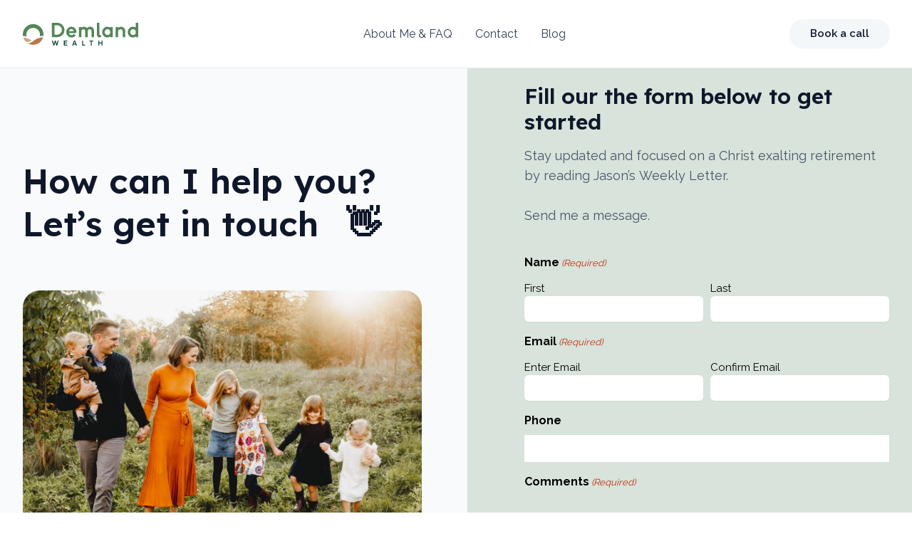

--- FILE ---
content_type: text/html; charset=UTF-8
request_url: https://demlandwealth.com/contact/
body_size: 25672
content:





<!doctype html>
<html lang="en-US">

<head>
  <meta charset="UTF-8">
<script type="text/javascript">
/* <![CDATA[ */
var gform;gform||(document.addEventListener("gform_main_scripts_loaded",function(){gform.scriptsLoaded=!0}),document.addEventListener("gform/theme/scripts_loaded",function(){gform.themeScriptsLoaded=!0}),window.addEventListener("DOMContentLoaded",function(){gform.domLoaded=!0}),gform={domLoaded:!1,scriptsLoaded:!1,themeScriptsLoaded:!1,isFormEditor:()=>"function"==typeof InitializeEditor,callIfLoaded:function(o){return!(!gform.domLoaded||!gform.scriptsLoaded||!gform.themeScriptsLoaded&&!gform.isFormEditor()||(gform.isFormEditor()&&console.warn("The use of gform.initializeOnLoaded() is deprecated in the form editor context and will be removed in Gravity Forms 3.1."),o(),0))},initializeOnLoaded:function(o){gform.callIfLoaded(o)||(document.addEventListener("gform_main_scripts_loaded",()=>{gform.scriptsLoaded=!0,gform.callIfLoaded(o)}),document.addEventListener("gform/theme/scripts_loaded",()=>{gform.themeScriptsLoaded=!0,gform.callIfLoaded(o)}),window.addEventListener("DOMContentLoaded",()=>{gform.domLoaded=!0,gform.callIfLoaded(o)}))},hooks:{action:{},filter:{}},addAction:function(o,r,e,t){gform.addHook("action",o,r,e,t)},addFilter:function(o,r,e,t){gform.addHook("filter",o,r,e,t)},doAction:function(o){gform.doHook("action",o,arguments)},applyFilters:function(o){return gform.doHook("filter",o,arguments)},removeAction:function(o,r){gform.removeHook("action",o,r)},removeFilter:function(o,r,e){gform.removeHook("filter",o,r,e)},addHook:function(o,r,e,t,n){null==gform.hooks[o][r]&&(gform.hooks[o][r]=[]);var d=gform.hooks[o][r];null==n&&(n=r+"_"+d.length),gform.hooks[o][r].push({tag:n,callable:e,priority:t=null==t?10:t})},doHook:function(r,o,e){var t;if(e=Array.prototype.slice.call(e,1),null!=gform.hooks[r][o]&&((o=gform.hooks[r][o]).sort(function(o,r){return o.priority-r.priority}),o.forEach(function(o){"function"!=typeof(t=o.callable)&&(t=window[t]),"action"==r?t.apply(null,e):e[0]=t.apply(null,e)})),"filter"==r)return e[0]},removeHook:function(o,r,t,n){var e;null!=gform.hooks[o][r]&&(e=(e=gform.hooks[o][r]).filter(function(o,r,e){return!!(null!=n&&n!=o.tag||null!=t&&t!=o.priority)}),gform.hooks[o][r]=e)}});
/* ]]> */
</script>

  <meta name="viewport" content="width=device-width, initial-scale=1, shrink-to-fit=no">
  <link rel="profile" href="https://gmpg.org/xfn/11">
  <title>Demland Wealth |   Contact</title>
  <link rel="author" href="https://demlandwealth.com/wp-content/themes/demlandj/admin/humans.txt">
    <link rel="preconnect" href="https://fonts.googleapis.com" />
    <link rel="preconnect" href="https://fonts.gstatic.com" crossorigin />
    <link
            href="https://fonts.googleapis.com/css2?family=Gochi+Hand&family=Raleway:wght@400;500;600;700;800&family=Lexend:wght@400;500;600;700&display=swap"
            rel="stylesheet"
    />
    <!-- AlpineJS -->
    <script
    defer
    src="https://unpkg.com/alpinejs@3.x.x/dist/cdn.min.js"
    ></script>
  <meta name='robots' content='max-image-preview:large' />
<link rel='dns-prefetch' href='//ajax.googleapis.com' />
<link rel='dns-prefetch' href='//cdn.jsdelivr.net' />
<link rel="alternate" type="application/rss+xml" title="Demland Wealth &raquo; Feed" href="https://demlandwealth.com/feed/" />
<link rel="alternate" type="application/rss+xml" title="Demland Wealth &raquo; Comments Feed" href="https://demlandwealth.com/comments/feed/" />
<link rel="alternate" title="oEmbed (JSON)" type="application/json+oembed" href="https://demlandwealth.com/wp-json/oembed/1.0/embed?url=https%3A%2F%2Fdemlandwealth.com%2Fcontact%2F" />
<link rel="alternate" title="oEmbed (XML)" type="text/xml+oembed" href="https://demlandwealth.com/wp-json/oembed/1.0/embed?url=https%3A%2F%2Fdemlandwealth.com%2Fcontact%2F&#038;format=xml" />
		<!-- This site uses the Google Analytics by MonsterInsights plugin v9.11.1 - Using Analytics tracking - https://www.monsterinsights.com/ -->
							<script src="//www.googletagmanager.com/gtag/js?id=G-B0DGYMWZVC"  data-cfasync="false" data-wpfc-render="false" type="text/javascript" async></script>
			<script data-cfasync="false" data-wpfc-render="false" type="text/javascript">
				var mi_version = '9.11.1';
				var mi_track_user = true;
				var mi_no_track_reason = '';
								var MonsterInsightsDefaultLocations = {"page_location":"https:\/\/demlandwealth.com\/contact\/"};
								if ( typeof MonsterInsightsPrivacyGuardFilter === 'function' ) {
					var MonsterInsightsLocations = (typeof MonsterInsightsExcludeQuery === 'object') ? MonsterInsightsPrivacyGuardFilter( MonsterInsightsExcludeQuery ) : MonsterInsightsPrivacyGuardFilter( MonsterInsightsDefaultLocations );
				} else {
					var MonsterInsightsLocations = (typeof MonsterInsightsExcludeQuery === 'object') ? MonsterInsightsExcludeQuery : MonsterInsightsDefaultLocations;
				}

								var disableStrs = [
										'ga-disable-G-B0DGYMWZVC',
									];

				/* Function to detect opted out users */
				function __gtagTrackerIsOptedOut() {
					for (var index = 0; index < disableStrs.length; index++) {
						if (document.cookie.indexOf(disableStrs[index] + '=true') > -1) {
							return true;
						}
					}

					return false;
				}

				/* Disable tracking if the opt-out cookie exists. */
				if (__gtagTrackerIsOptedOut()) {
					for (var index = 0; index < disableStrs.length; index++) {
						window[disableStrs[index]] = true;
					}
				}

				/* Opt-out function */
				function __gtagTrackerOptout() {
					for (var index = 0; index < disableStrs.length; index++) {
						document.cookie = disableStrs[index] + '=true; expires=Thu, 31 Dec 2099 23:59:59 UTC; path=/';
						window[disableStrs[index]] = true;
					}
				}

				if ('undefined' === typeof gaOptout) {
					function gaOptout() {
						__gtagTrackerOptout();
					}
				}
								window.dataLayer = window.dataLayer || [];

				window.MonsterInsightsDualTracker = {
					helpers: {},
					trackers: {},
				};
				if (mi_track_user) {
					function __gtagDataLayer() {
						dataLayer.push(arguments);
					}

					function __gtagTracker(type, name, parameters) {
						if (!parameters) {
							parameters = {};
						}

						if (parameters.send_to) {
							__gtagDataLayer.apply(null, arguments);
							return;
						}

						if (type === 'event') {
														parameters.send_to = monsterinsights_frontend.v4_id;
							var hookName = name;
							if (typeof parameters['event_category'] !== 'undefined') {
								hookName = parameters['event_category'] + ':' + name;
							}

							if (typeof MonsterInsightsDualTracker.trackers[hookName] !== 'undefined') {
								MonsterInsightsDualTracker.trackers[hookName](parameters);
							} else {
								__gtagDataLayer('event', name, parameters);
							}
							
						} else {
							__gtagDataLayer.apply(null, arguments);
						}
					}

					__gtagTracker('js', new Date());
					__gtagTracker('set', {
						'developer_id.dZGIzZG': true,
											});
					if ( MonsterInsightsLocations.page_location ) {
						__gtagTracker('set', MonsterInsightsLocations);
					}
										__gtagTracker('config', 'G-B0DGYMWZVC', {"forceSSL":"true","link_attribution":"true"} );
										window.gtag = __gtagTracker;										(function () {
						/* https://developers.google.com/analytics/devguides/collection/analyticsjs/ */
						/* ga and __gaTracker compatibility shim. */
						var noopfn = function () {
							return null;
						};
						var newtracker = function () {
							return new Tracker();
						};
						var Tracker = function () {
							return null;
						};
						var p = Tracker.prototype;
						p.get = noopfn;
						p.set = noopfn;
						p.send = function () {
							var args = Array.prototype.slice.call(arguments);
							args.unshift('send');
							__gaTracker.apply(null, args);
						};
						var __gaTracker = function () {
							var len = arguments.length;
							if (len === 0) {
								return;
							}
							var f = arguments[len - 1];
							if (typeof f !== 'object' || f === null || typeof f.hitCallback !== 'function') {
								if ('send' === arguments[0]) {
									var hitConverted, hitObject = false, action;
									if ('event' === arguments[1]) {
										if ('undefined' !== typeof arguments[3]) {
											hitObject = {
												'eventAction': arguments[3],
												'eventCategory': arguments[2],
												'eventLabel': arguments[4],
												'value': arguments[5] ? arguments[5] : 1,
											}
										}
									}
									if ('pageview' === arguments[1]) {
										if ('undefined' !== typeof arguments[2]) {
											hitObject = {
												'eventAction': 'page_view',
												'page_path': arguments[2],
											}
										}
									}
									if (typeof arguments[2] === 'object') {
										hitObject = arguments[2];
									}
									if (typeof arguments[5] === 'object') {
										Object.assign(hitObject, arguments[5]);
									}
									if ('undefined' !== typeof arguments[1].hitType) {
										hitObject = arguments[1];
										if ('pageview' === hitObject.hitType) {
											hitObject.eventAction = 'page_view';
										}
									}
									if (hitObject) {
										action = 'timing' === arguments[1].hitType ? 'timing_complete' : hitObject.eventAction;
										hitConverted = mapArgs(hitObject);
										__gtagTracker('event', action, hitConverted);
									}
								}
								return;
							}

							function mapArgs(args) {
								var arg, hit = {};
								var gaMap = {
									'eventCategory': 'event_category',
									'eventAction': 'event_action',
									'eventLabel': 'event_label',
									'eventValue': 'event_value',
									'nonInteraction': 'non_interaction',
									'timingCategory': 'event_category',
									'timingVar': 'name',
									'timingValue': 'value',
									'timingLabel': 'event_label',
									'page': 'page_path',
									'location': 'page_location',
									'title': 'page_title',
									'referrer' : 'page_referrer',
								};
								for (arg in args) {
																		if (!(!args.hasOwnProperty(arg) || !gaMap.hasOwnProperty(arg))) {
										hit[gaMap[arg]] = args[arg];
									} else {
										hit[arg] = args[arg];
									}
								}
								return hit;
							}

							try {
								f.hitCallback();
							} catch (ex) {
							}
						};
						__gaTracker.create = newtracker;
						__gaTracker.getByName = newtracker;
						__gaTracker.getAll = function () {
							return [];
						};
						__gaTracker.remove = noopfn;
						__gaTracker.loaded = true;
						window['__gaTracker'] = __gaTracker;
					})();
									} else {
										console.log("");
					(function () {
						function __gtagTracker() {
							return null;
						}

						window['__gtagTracker'] = __gtagTracker;
						window['gtag'] = __gtagTracker;
					})();
									}
			</script>
							<!-- / Google Analytics by MonsterInsights -->
		<style id='wp-img-auto-sizes-contain-inline-css' type='text/css'>
img:is([sizes=auto i],[sizes^="auto," i]){contain-intrinsic-size:3000px 1500px}
/*# sourceURL=wp-img-auto-sizes-contain-inline-css */
</style>
<link rel='stylesheet' id='dashicons-css' href='https://demlandwealth.com/wp-includes/css/dashicons.min.css?ver=6.9' type='text/css' media='all' />
<link rel='stylesheet' id='post-views-counter-frontend-css' href='https://demlandwealth.com/wp-content/plugins/post-views-counter/css/frontend.css?ver=1.7.3' type='text/css' media='all' />
<style id='wp-block-library-inline-css' type='text/css'>
:root{--wp-block-synced-color:#7a00df;--wp-block-synced-color--rgb:122,0,223;--wp-bound-block-color:var(--wp-block-synced-color);--wp-editor-canvas-background:#ddd;--wp-admin-theme-color:#007cba;--wp-admin-theme-color--rgb:0,124,186;--wp-admin-theme-color-darker-10:#006ba1;--wp-admin-theme-color-darker-10--rgb:0,107,160.5;--wp-admin-theme-color-darker-20:#005a87;--wp-admin-theme-color-darker-20--rgb:0,90,135;--wp-admin-border-width-focus:2px}@media (min-resolution:192dpi){:root{--wp-admin-border-width-focus:1.5px}}.wp-element-button{cursor:pointer}:root .has-very-light-gray-background-color{background-color:#eee}:root .has-very-dark-gray-background-color{background-color:#313131}:root .has-very-light-gray-color{color:#eee}:root .has-very-dark-gray-color{color:#313131}:root .has-vivid-green-cyan-to-vivid-cyan-blue-gradient-background{background:linear-gradient(135deg,#00d084,#0693e3)}:root .has-purple-crush-gradient-background{background:linear-gradient(135deg,#34e2e4,#4721fb 50%,#ab1dfe)}:root .has-hazy-dawn-gradient-background{background:linear-gradient(135deg,#faaca8,#dad0ec)}:root .has-subdued-olive-gradient-background{background:linear-gradient(135deg,#fafae1,#67a671)}:root .has-atomic-cream-gradient-background{background:linear-gradient(135deg,#fdd79a,#004a59)}:root .has-nightshade-gradient-background{background:linear-gradient(135deg,#330968,#31cdcf)}:root .has-midnight-gradient-background{background:linear-gradient(135deg,#020381,#2874fc)}:root{--wp--preset--font-size--normal:16px;--wp--preset--font-size--huge:42px}.has-regular-font-size{font-size:1em}.has-larger-font-size{font-size:2.625em}.has-normal-font-size{font-size:var(--wp--preset--font-size--normal)}.has-huge-font-size{font-size:var(--wp--preset--font-size--huge)}.has-text-align-center{text-align:center}.has-text-align-left{text-align:left}.has-text-align-right{text-align:right}.has-fit-text{white-space:nowrap!important}#end-resizable-editor-section{display:none}.aligncenter{clear:both}.items-justified-left{justify-content:flex-start}.items-justified-center{justify-content:center}.items-justified-right{justify-content:flex-end}.items-justified-space-between{justify-content:space-between}.screen-reader-text{border:0;clip-path:inset(50%);height:1px;margin:-1px;overflow:hidden;padding:0;position:absolute;width:1px;word-wrap:normal!important}.screen-reader-text:focus{background-color:#ddd;clip-path:none;color:#444;display:block;font-size:1em;height:auto;left:5px;line-height:normal;padding:15px 23px 14px;text-decoration:none;top:5px;width:auto;z-index:100000}html :where(.has-border-color){border-style:solid}html :where([style*=border-top-color]){border-top-style:solid}html :where([style*=border-right-color]){border-right-style:solid}html :where([style*=border-bottom-color]){border-bottom-style:solid}html :where([style*=border-left-color]){border-left-style:solid}html :where([style*=border-width]){border-style:solid}html :where([style*=border-top-width]){border-top-style:solid}html :where([style*=border-right-width]){border-right-style:solid}html :where([style*=border-bottom-width]){border-bottom-style:solid}html :where([style*=border-left-width]){border-left-style:solid}html :where(img[class*=wp-image-]){height:auto;max-width:100%}:where(figure){margin:0 0 1em}html :where(.is-position-sticky){--wp-admin--admin-bar--position-offset:var(--wp-admin--admin-bar--height,0px)}@media screen and (max-width:600px){html :where(.is-position-sticky){--wp-admin--admin-bar--position-offset:0px}}

/*# sourceURL=wp-block-library-inline-css */
</style><style id='global-styles-inline-css' type='text/css'>
:root{--wp--preset--aspect-ratio--square: 1;--wp--preset--aspect-ratio--4-3: 4/3;--wp--preset--aspect-ratio--3-4: 3/4;--wp--preset--aspect-ratio--3-2: 3/2;--wp--preset--aspect-ratio--2-3: 2/3;--wp--preset--aspect-ratio--16-9: 16/9;--wp--preset--aspect-ratio--9-16: 9/16;--wp--preset--color--black: #000000;--wp--preset--color--cyan-bluish-gray: #abb8c3;--wp--preset--color--white: #ffffff;--wp--preset--color--pale-pink: #f78da7;--wp--preset--color--vivid-red: #cf2e2e;--wp--preset--color--luminous-vivid-orange: #ff6900;--wp--preset--color--luminous-vivid-amber: #fcb900;--wp--preset--color--light-green-cyan: #7bdcb5;--wp--preset--color--vivid-green-cyan: #00d084;--wp--preset--color--pale-cyan-blue: #8ed1fc;--wp--preset--color--vivid-cyan-blue: #0693e3;--wp--preset--color--vivid-purple: #9b51e0;--wp--preset--color--blue: #3768DD;--wp--preset--color--dkblue: #000978;--wp--preset--color--ltblue: #4E70FF;--wp--preset--color--yellow: #F2D875;--wp--preset--gradient--vivid-cyan-blue-to-vivid-purple: linear-gradient(135deg,rgb(6,147,227) 0%,rgb(155,81,224) 100%);--wp--preset--gradient--light-green-cyan-to-vivid-green-cyan: linear-gradient(135deg,rgb(122,220,180) 0%,rgb(0,208,130) 100%);--wp--preset--gradient--luminous-vivid-amber-to-luminous-vivid-orange: linear-gradient(135deg,rgb(252,185,0) 0%,rgb(255,105,0) 100%);--wp--preset--gradient--luminous-vivid-orange-to-vivid-red: linear-gradient(135deg,rgb(255,105,0) 0%,rgb(207,46,46) 100%);--wp--preset--gradient--very-light-gray-to-cyan-bluish-gray: linear-gradient(135deg,rgb(238,238,238) 0%,rgb(169,184,195) 100%);--wp--preset--gradient--cool-to-warm-spectrum: linear-gradient(135deg,rgb(74,234,220) 0%,rgb(151,120,209) 20%,rgb(207,42,186) 40%,rgb(238,44,130) 60%,rgb(251,105,98) 80%,rgb(254,248,76) 100%);--wp--preset--gradient--blush-light-purple: linear-gradient(135deg,rgb(255,206,236) 0%,rgb(152,150,240) 100%);--wp--preset--gradient--blush-bordeaux: linear-gradient(135deg,rgb(254,205,165) 0%,rgb(254,45,45) 50%,rgb(107,0,62) 100%);--wp--preset--gradient--luminous-dusk: linear-gradient(135deg,rgb(255,203,112) 0%,rgb(199,81,192) 50%,rgb(65,88,208) 100%);--wp--preset--gradient--pale-ocean: linear-gradient(135deg,rgb(255,245,203) 0%,rgb(182,227,212) 50%,rgb(51,167,181) 100%);--wp--preset--gradient--electric-grass: linear-gradient(135deg,rgb(202,248,128) 0%,rgb(113,206,126) 100%);--wp--preset--gradient--midnight: linear-gradient(135deg,rgb(2,3,129) 0%,rgb(40,116,252) 100%);--wp--preset--font-size--small: 13px;--wp--preset--font-size--medium: 20px;--wp--preset--font-size--large: 36px;--wp--preset--font-size--x-large: 42px;--wp--preset--spacing--20: 0.44rem;--wp--preset--spacing--30: 0.67rem;--wp--preset--spacing--40: 1rem;--wp--preset--spacing--50: 1.5rem;--wp--preset--spacing--60: 2.25rem;--wp--preset--spacing--70: 3.38rem;--wp--preset--spacing--80: 5.06rem;--wp--preset--shadow--natural: 6px 6px 9px rgba(0, 0, 0, 0.2);--wp--preset--shadow--deep: 12px 12px 50px rgba(0, 0, 0, 0.4);--wp--preset--shadow--sharp: 6px 6px 0px rgba(0, 0, 0, 0.2);--wp--preset--shadow--outlined: 6px 6px 0px -3px rgb(255, 255, 255), 6px 6px rgb(0, 0, 0);--wp--preset--shadow--crisp: 6px 6px 0px rgb(0, 0, 0);}:where(.is-layout-flex){gap: 0.5em;}:where(.is-layout-grid){gap: 0.5em;}body .is-layout-flex{display: flex;}.is-layout-flex{flex-wrap: wrap;align-items: center;}.is-layout-flex > :is(*, div){margin: 0;}body .is-layout-grid{display: grid;}.is-layout-grid > :is(*, div){margin: 0;}:where(.wp-block-columns.is-layout-flex){gap: 2em;}:where(.wp-block-columns.is-layout-grid){gap: 2em;}:where(.wp-block-post-template.is-layout-flex){gap: 1.25em;}:where(.wp-block-post-template.is-layout-grid){gap: 1.25em;}.has-black-color{color: var(--wp--preset--color--black) !important;}.has-cyan-bluish-gray-color{color: var(--wp--preset--color--cyan-bluish-gray) !important;}.has-white-color{color: var(--wp--preset--color--white) !important;}.has-pale-pink-color{color: var(--wp--preset--color--pale-pink) !important;}.has-vivid-red-color{color: var(--wp--preset--color--vivid-red) !important;}.has-luminous-vivid-orange-color{color: var(--wp--preset--color--luminous-vivid-orange) !important;}.has-luminous-vivid-amber-color{color: var(--wp--preset--color--luminous-vivid-amber) !important;}.has-light-green-cyan-color{color: var(--wp--preset--color--light-green-cyan) !important;}.has-vivid-green-cyan-color{color: var(--wp--preset--color--vivid-green-cyan) !important;}.has-pale-cyan-blue-color{color: var(--wp--preset--color--pale-cyan-blue) !important;}.has-vivid-cyan-blue-color{color: var(--wp--preset--color--vivid-cyan-blue) !important;}.has-vivid-purple-color{color: var(--wp--preset--color--vivid-purple) !important;}.has-black-background-color{background-color: var(--wp--preset--color--black) !important;}.has-cyan-bluish-gray-background-color{background-color: var(--wp--preset--color--cyan-bluish-gray) !important;}.has-white-background-color{background-color: var(--wp--preset--color--white) !important;}.has-pale-pink-background-color{background-color: var(--wp--preset--color--pale-pink) !important;}.has-vivid-red-background-color{background-color: var(--wp--preset--color--vivid-red) !important;}.has-luminous-vivid-orange-background-color{background-color: var(--wp--preset--color--luminous-vivid-orange) !important;}.has-luminous-vivid-amber-background-color{background-color: var(--wp--preset--color--luminous-vivid-amber) !important;}.has-light-green-cyan-background-color{background-color: var(--wp--preset--color--light-green-cyan) !important;}.has-vivid-green-cyan-background-color{background-color: var(--wp--preset--color--vivid-green-cyan) !important;}.has-pale-cyan-blue-background-color{background-color: var(--wp--preset--color--pale-cyan-blue) !important;}.has-vivid-cyan-blue-background-color{background-color: var(--wp--preset--color--vivid-cyan-blue) !important;}.has-vivid-purple-background-color{background-color: var(--wp--preset--color--vivid-purple) !important;}.has-black-border-color{border-color: var(--wp--preset--color--black) !important;}.has-cyan-bluish-gray-border-color{border-color: var(--wp--preset--color--cyan-bluish-gray) !important;}.has-white-border-color{border-color: var(--wp--preset--color--white) !important;}.has-pale-pink-border-color{border-color: var(--wp--preset--color--pale-pink) !important;}.has-vivid-red-border-color{border-color: var(--wp--preset--color--vivid-red) !important;}.has-luminous-vivid-orange-border-color{border-color: var(--wp--preset--color--luminous-vivid-orange) !important;}.has-luminous-vivid-amber-border-color{border-color: var(--wp--preset--color--luminous-vivid-amber) !important;}.has-light-green-cyan-border-color{border-color: var(--wp--preset--color--light-green-cyan) !important;}.has-vivid-green-cyan-border-color{border-color: var(--wp--preset--color--vivid-green-cyan) !important;}.has-pale-cyan-blue-border-color{border-color: var(--wp--preset--color--pale-cyan-blue) !important;}.has-vivid-cyan-blue-border-color{border-color: var(--wp--preset--color--vivid-cyan-blue) !important;}.has-vivid-purple-border-color{border-color: var(--wp--preset--color--vivid-purple) !important;}.has-vivid-cyan-blue-to-vivid-purple-gradient-background{background: var(--wp--preset--gradient--vivid-cyan-blue-to-vivid-purple) !important;}.has-light-green-cyan-to-vivid-green-cyan-gradient-background{background: var(--wp--preset--gradient--light-green-cyan-to-vivid-green-cyan) !important;}.has-luminous-vivid-amber-to-luminous-vivid-orange-gradient-background{background: var(--wp--preset--gradient--luminous-vivid-amber-to-luminous-vivid-orange) !important;}.has-luminous-vivid-orange-to-vivid-red-gradient-background{background: var(--wp--preset--gradient--luminous-vivid-orange-to-vivid-red) !important;}.has-very-light-gray-to-cyan-bluish-gray-gradient-background{background: var(--wp--preset--gradient--very-light-gray-to-cyan-bluish-gray) !important;}.has-cool-to-warm-spectrum-gradient-background{background: var(--wp--preset--gradient--cool-to-warm-spectrum) !important;}.has-blush-light-purple-gradient-background{background: var(--wp--preset--gradient--blush-light-purple) !important;}.has-blush-bordeaux-gradient-background{background: var(--wp--preset--gradient--blush-bordeaux) !important;}.has-luminous-dusk-gradient-background{background: var(--wp--preset--gradient--luminous-dusk) !important;}.has-pale-ocean-gradient-background{background: var(--wp--preset--gradient--pale-ocean) !important;}.has-electric-grass-gradient-background{background: var(--wp--preset--gradient--electric-grass) !important;}.has-midnight-gradient-background{background: var(--wp--preset--gradient--midnight) !important;}.has-small-font-size{font-size: var(--wp--preset--font-size--small) !important;}.has-medium-font-size{font-size: var(--wp--preset--font-size--medium) !important;}.has-large-font-size{font-size: var(--wp--preset--font-size--large) !important;}.has-x-large-font-size{font-size: var(--wp--preset--font-size--x-large) !important;}
/*# sourceURL=global-styles-inline-css */
</style>

<style id='classic-theme-styles-inline-css' type='text/css'>
/*! This file is auto-generated */
.wp-block-button__link{color:#fff;background-color:#32373c;border-radius:9999px;box-shadow:none;text-decoration:none;padding:calc(.667em + 2px) calc(1.333em + 2px);font-size:1.125em}.wp-block-file__button{background:#32373c;color:#fff;text-decoration:none}
/*# sourceURL=/wp-includes/css/classic-themes.min.css */
</style>
<link rel='stylesheet' id='vesst_css-css' href='https://demlandwealth.com/wp-content/themes/demlandj/public/css/app.css?ver=1701266371' type='text/css' media='all' />
<link rel='stylesheet' id='swiper_css-css' href='https://cdn.jsdelivr.net/npm/swiper@9/swiper-bundle.min.css?ver=1.1.0' type='text/css' media='screen' />
<script type="text/javascript" src="https://ajax.googleapis.com/ajax/libs/jquery/1.12.4/jquery.min.js?ver=1.12.4" id="jquery-js"></script>
<script type="text/javascript" src="https://demlandwealth.com/wp-content/plugins/google-analytics-for-wordpress/assets/js/frontend-gtag.min.js?ver=9.11.1" id="monsterinsights-frontend-script-js" async="async" data-wp-strategy="async"></script>
<script data-cfasync="false" data-wpfc-render="false" type="text/javascript" id='monsterinsights-frontend-script-js-extra'>/* <![CDATA[ */
var monsterinsights_frontend = {"js_events_tracking":"true","download_extensions":"doc,pdf,ppt,zip,xls,docx,pptx,xlsx","inbound_paths":"[{\"path\":\"\\\/go\\\/\",\"label\":\"affiliate\"},{\"path\":\"\\\/recommend\\\/\",\"label\":\"affiliate\"}]","home_url":"https:\/\/demlandwealth.com","hash_tracking":"false","v4_id":"G-B0DGYMWZVC"};/* ]]> */
</script>
<script type="text/javascript" src="https://demlandwealth.com/wp-content/themes/demlandj/public/js/theme.js?ver=6.9" id="vesst_js-js"></script>
<link rel="https://api.w.org/" href="https://demlandwealth.com/wp-json/" /><link rel="alternate" title="JSON" type="application/json" href="https://demlandwealth.com/wp-json/wp/v2/pages/217" /><link rel="EditURI" type="application/rsd+xml" title="RSD" href="https://demlandwealth.com/xmlrpc.php?rsd" />
<meta name="generator" content="WordPress 6.9" />
<link rel="canonical" href="https://demlandwealth.com/contact/" />
<link rel='shortlink' href='https://demlandwealth.com/?p=217' />
<link rel="icon" href="https://demlandwealth.com/wp-content/uploads/2025/03/cropped-demland-wealth-logo-32x32.jpg" sizes="32x32" />
<link rel="icon" href="https://demlandwealth.com/wp-content/uploads/2025/03/cropped-demland-wealth-logo-192x192.jpg" sizes="192x192" />
<link rel="apple-touch-icon" href="https://demlandwealth.com/wp-content/uploads/2025/03/cropped-demland-wealth-logo-180x180.jpg" />
<meta name="msapplication-TileImage" content="https://demlandwealth.com/wp-content/uploads/2025/03/cropped-demland-wealth-logo-270x270.jpg" />
<style id="kirki-inline-styles"></style>    <link rel="preload" href="https://demlandwealth.com/wp-content/themes/demlandj/includes/font/CarosHeavy.woff2" as="font" type="font/woff2" crossorigin>
    <link rel="apple-touch-icon" sizes="180x180" href="https://demlandwealth.com/wp-content/themes/demlandj/images/favicon//apple-touch-icon.png">
<link rel="icon" type="image/png" sizes="32x32" href="https://demlandwealth.com/wp-content/themes/demlandj/images/favicon//favicon-32x32.png">
<link rel="icon" type="image/png" sizes="16x16" href="https://demlandwealth.com/wp-content/themes/demlandj/images/favicon//favicon-16x16.png">
<link rel="manifest" href="https://demlandwealth.com/wp-content/themes/demlandj/images/favicon//site.webmanifest">
<link rel="mask-icon" href="https://demlandwealth.com/wp-content/themes/demlandj/images/favicon//safari-pinned-tab.svg" color="#5bbad5">
<meta name="msapplication-TileColor" content="#da532c">
<meta name="theme-color" content="#ffffff"><link rel='stylesheet' id='gform_basic-css' href='https://demlandwealth.com/wp-content/plugins/gravityforms/assets/css/dist/basic.min.css?ver=2.9.25' type='text/css' media='all' />
<link rel='stylesheet' id='gform_theme_components-css' href='https://demlandwealth.com/wp-content/plugins/gravityforms/assets/css/dist/theme-components.min.css?ver=2.9.25' type='text/css' media='all' />
<link rel='stylesheet' id='gform_theme-css' href='https://demlandwealth.com/wp-content/plugins/gravityforms/assets/css/dist/theme.min.css?ver=2.9.25' type='text/css' media='all' />
</head>

<body class="wp-singular page-template-default page page-id-217 wp-embed-responsive wp-theme-demlandj bg-v-white" itemtype="http://schema.org/WebPage">
    <header class="h-24 bg-white border-b border-slate-200/80 relative z-10">
      <div
              class="flex items-center w-full h-full max-w-screen-xl px-5 mx-auto sm:px-6 lg:px-8"
      >
          <nav class="relative z-50 flex items-center justify-between w-full">
              <!-- Logo -->
              <div class="flex items-center shrink-0">
                  <a
                          href="/"
                          aria-label="Home"
                          class="flex items-center flex-shrink-0"
                  >
                      <svg class="w-auto h-8 sm:h-9 md:hidden lg:block lg:h-10" width="100%" height="100%" xmlns="http://www.w3.org/2000/svg" viewBox="0 0 265.66 52.46">
    <path d="m23.83,3.03C10.69,3.03,0,13.72,0,26.86c0,1.11.08,2.2.22,3.27,1.68.21,4.78.7,8.5,1.76-.42-1.43-.64-2.92-.64-4.43,0-8.68,7.06-15.74,15.74-15.74s15.74,7.06,15.74,15.74c0,1.22-.14,2.42-.41,3.59,3.55-.77,6.57-.99,8.29-1.05.14-1.03.21-2.07.21-3.14,0-13.14-10.69-23.83-23.83-23.83Z" style="fill: #558658;"/>
    <path d="m5.32,41.86c6.25,3.65,9.39,2.5,14.85-1.24-7.19-4.55-15.26-6.29-19.17-6.91.9,3.01,2.39,5.77,4.32,8.15Z" style="fill: #c08a63; opacity: .8;"/>
    <path d="m46.73,33.47c-3.83.23-12.07,1.26-18.71,5.82-1.12.77-2.15,1.5-3.14,2.21-4.72,3.35-8.41,5.98-12.9,5.98-.03,0-.05,0-.08,0,3.51,2.04,7.59,3.21,11.93,3.21,10.85,0,20.02-7.29,22.9-17.22Z" style="fill: #ba784d;"/>
    <path d="m78.76,0h-11.95v33.12h11.95c9.55,0,17.14-7.03,17.14-16.54S88.31,0,78.76,0Zm-.17,27.42h-3.68c-1.16,0-2.1-.94-2.1-2.1V7.8c0-1.16.94-2.1,2.1-2.1h3.68c6.34,0,11.4,4.93,11.4,10.88s-5.06,10.84-11.4,10.84Z" style="fill: #558658;"/>
    <path d="m111.88,9.13c-6.43,0-11.83,5.53-11.83,12.34s5.4,12.34,11.83,12.34c4.58,0,8.1-2.23,9.85-4.54l-4.16-3.64s-.3.3-.56.6c-.9,1.03-2.66,2.14-5.14,2.14-2.06,0-4.16-1.11-5.27-3.09-.39-.69.13-1.54.9-1.54h12.73c2.14,0,3.3-1.46,3.3-3,0-2.4-.69-4.58-2.1-6.64-2.14-3.08-5.87-4.97-9.56-4.97Zm4.2,10.2h-8.66c-.73,0-1.24-.81-.94-1.5,1.07-2.1,3.13-3.3,5.4-3.3,2.57,0,4.33,1.59,5.14,3.3.34.69-.21,1.5-.94,1.5Z" style="fill: #558658;"/>
    <path d="m155.15,9.04c-2.49,0-4.46.81-6,2.1-.86.77-2.14.73-3-.04-1.37-1.29-3.17-2.06-5.31-2.06-1.97,0-3.47.56-4.63,1.46-.64.56-1.63.04-1.63-.81h-5.31v23.44h5.78v-13.84c0-2.36,1.84-4.41,4.16-4.5,2.44-.04,4.46,1.89,4.46,4.28v14.05h5.78v-13.93c0-2.36,1.93-4.41,4.33-4.41s4.28,2.06,4.28,4.41v13.93h5.78v-13.88c0-5.91-2.96-10.2-8.7-10.2Z" style="fill: #558658;"/>
    <path d="m177.09,28.11c-.34-.26-.64-.64-.64-1.33V0h-5.83v27.12c0,3.9,2.1,6.6,5.74,6.6,1.03,0,2.91-.43,4.41-1.37l-1.59-3.98c-1.07.21-1.67.04-2.1-.26Z" style="fill: #558658;"/>
    <path d="m199.76,10.67c-1.5-.99-3.34-1.59-5.27-1.59-6.68,0-11.74,5.53-11.74,12.38s5.06,12.38,11.74,12.38c1.97,0,3.86-.64,5.36-1.67.73-.51,1.71.04,1.71.94h5.31V9.68h-5.31c0,.94-1.03,1.5-1.8.99Zm1.33,12c0,.81-.26,2.01-.69,2.66-1.2,1.71-3.13,2.83-5.31,2.83-1.37,0-2.66-.43-3.73-1.2-1.71-1.2-2.83-3.21-2.83-5.48s1.11-4.28,2.83-5.48c1.07-.77,2.31-1.2,3.73-1.2,2.19,0,4.11,1.16,5.31,2.83.43.64.69,1.89.69,2.66v2.4Z" style="fill: #558658;"/>
    <path d="m225.94,9.13c-1.84,0-3.69.47-5.23,1.54-.77.51-1.76-.04-1.76-.94h-5.31v23.39h5.78v-12.6c0-3.38,2.4-5.7,5.36-5.7s5.31,2.36,5.31,5.36v12.94h5.78v-13.07c0-6.13-3.86-10.93-9.94-10.93Z" style="fill: #558658;"/>
    <path d="m259.83,0v8.87c0,1.33-.94,1.89-2.1,1.29-1.29-.69-2.79-1.07-4.37-1.07-6.68,0-11.83,5.57-11.83,12.38s5.14,12.43,11.83,12.43c1.97,0,3.77-.64,5.27-1.67.73-.51,1.71,0,1.71.9h5.31V0h-5.83Zm0,22.75c0,.77-.21,1.97-.69,2.61-1.16,1.67-3.08,2.83-5.27,2.83-1.37,0-2.66-.47-3.73-1.24-1.67-1.16-2.83-3.17-2.83-5.48s1.11-4.28,2.83-5.48c1.07-.77,2.31-1.2,3.73-1.2,2.19,0,4.07,1.16,5.27,2.83.47.64.69,1.84.69,2.61v2.53Z" style="fill: #558658;"/>
    <path d="m78.37,47.65c-.09.33-.15.5-.33.5-.17,0-.24-.17-.33-.5l-1.92-6.78h-1.99l-1.92,6.78c-.09.32-.15.5-.33.5-.16,0-.24-.17-.33-.5l-1.9-6.78h-2.28l3.37,11.59h2.17l1.87-6.64c.09-.33.16-.49.33-.49.19,0,.25.16.34.49l1.87,6.64h2.17l3.37-11.59h-2.28l-1.9,6.78Z" style="fill: #134c3b;"/>
    <path d="m94.49,52.46h7.89v-1.98h-5.05c-.41,0-.73-.33-.73-.73v-1.43c0-.4.33-.73.73-.73h4.45v-1.97h-4.45c-.41,0-.73-.33-.73-.75v-1.29c0-.42.33-.75.73-.75h5.05v-1.96h-7.89v11.59Z" style="fill: #134c3b;"/>
    <path d="m117.96,40.87l-4.44,11.59h2.32l.64-1.78c.14-.37.58-.69.99-.69h3.34c.41,0,.85.31.99.69l.65,1.78h2.32l-4.44-11.59h-2.38Zm2.08,7.15h-1.78c-.4,0-.63-.31-.49-.7l.97-2.8c.23-.65.6-.65.82,0l.97,2.8c.13.39-.09.7-.5.7Z" style="fill: #134c3b;"/>
    <path d="m138.66,49.72v-8.85h-2.11v11.59h7.05v-1.99h-4.2c-.41,0-.73-.33-.73-.75Z" style="fill: #134c3b;"/>
    <path d="m153.53,42.86h2.31c.41,0,.73.33.73.73l.02,8.86h2.1v-8.86c0-.41.33-.73.75-.73h2.32v-1.99h-8.23v1.99Z" style="fill: #134c3b;"/>
    <path d="m181.13,44.87c0,.42-.33.75-.73.75h-3.73c-.41,0-.73-.33-.73-.75v-4h-2.1v11.59h2.1v-4.14c0-.4.33-.73.73-.73h3.73c.41,0,.73.33.73.73v4.14h2.1v-11.59h-2.1v4Z" style="fill: #134c3b;"/>
</svg>                      <svg class="hidden w-auto h-8 md:block lg:hidden" width="100%" height="100%" xmlns="http://www.w3.org/2000/svg" viewBox="0 0 265.66 52.46">
    <path d="m23.83,3.03C10.69,3.03,0,13.72,0,26.86c0,1.11.08,2.2.22,3.27,1.68.21,4.78.7,8.5,1.76-.42-1.43-.64-2.92-.64-4.43,0-8.68,7.06-15.74,15.74-15.74s15.74,7.06,15.74,15.74c0,1.22-.14,2.42-.41,3.59,3.55-.77,6.57-.99,8.29-1.05.14-1.03.21-2.07.21-3.14,0-13.14-10.69-23.83-23.83-23.83Z" style="fill: #558658;"/>
    <path d="m5.32,41.86c6.25,3.65,9.39,2.5,14.85-1.24-7.19-4.55-15.26-6.29-19.17-6.91.9,3.01,2.39,5.77,4.32,8.15Z" style="fill: #c08a63; opacity: .8;"/>
    <path d="m46.73,33.47c-3.83.23-12.07,1.26-18.71,5.82-1.12.77-2.15,1.5-3.14,2.21-4.72,3.35-8.41,5.98-12.9,5.98-.03,0-.05,0-.08,0,3.51,2.04,7.59,3.21,11.93,3.21,10.85,0,20.02-7.29,22.9-17.22Z" style="fill: #ba784d;"/>
    <path d="m78.76,0h-11.95v33.12h11.95c9.55,0,17.14-7.03,17.14-16.54S88.31,0,78.76,0Zm-.17,27.42h-3.68c-1.16,0-2.1-.94-2.1-2.1V7.8c0-1.16.94-2.1,2.1-2.1h3.68c6.34,0,11.4,4.93,11.4,10.88s-5.06,10.84-11.4,10.84Z" style="fill: #558658;"/>
    <path d="m111.88,9.13c-6.43,0-11.83,5.53-11.83,12.34s5.4,12.34,11.83,12.34c4.58,0,8.1-2.23,9.85-4.54l-4.16-3.64s-.3.3-.56.6c-.9,1.03-2.66,2.14-5.14,2.14-2.06,0-4.16-1.11-5.27-3.09-.39-.69.13-1.54.9-1.54h12.73c2.14,0,3.3-1.46,3.3-3,0-2.4-.69-4.58-2.1-6.64-2.14-3.08-5.87-4.97-9.56-4.97Zm4.2,10.2h-8.66c-.73,0-1.24-.81-.94-1.5,1.07-2.1,3.13-3.3,5.4-3.3,2.57,0,4.33,1.59,5.14,3.3.34.69-.21,1.5-.94,1.5Z" style="fill: #558658;"/>
    <path d="m155.15,9.04c-2.49,0-4.46.81-6,2.1-.86.77-2.14.73-3-.04-1.37-1.29-3.17-2.06-5.31-2.06-1.97,0-3.47.56-4.63,1.46-.64.56-1.63.04-1.63-.81h-5.31v23.44h5.78v-13.84c0-2.36,1.84-4.41,4.16-4.5,2.44-.04,4.46,1.89,4.46,4.28v14.05h5.78v-13.93c0-2.36,1.93-4.41,4.33-4.41s4.28,2.06,4.28,4.41v13.93h5.78v-13.88c0-5.91-2.96-10.2-8.7-10.2Z" style="fill: #558658;"/>
    <path d="m177.09,28.11c-.34-.26-.64-.64-.64-1.33V0h-5.83v27.12c0,3.9,2.1,6.6,5.74,6.6,1.03,0,2.91-.43,4.41-1.37l-1.59-3.98c-1.07.21-1.67.04-2.1-.26Z" style="fill: #558658;"/>
    <path d="m199.76,10.67c-1.5-.99-3.34-1.59-5.27-1.59-6.68,0-11.74,5.53-11.74,12.38s5.06,12.38,11.74,12.38c1.97,0,3.86-.64,5.36-1.67.73-.51,1.71.04,1.71.94h5.31V9.68h-5.31c0,.94-1.03,1.5-1.8.99Zm1.33,12c0,.81-.26,2.01-.69,2.66-1.2,1.71-3.13,2.83-5.31,2.83-1.37,0-2.66-.43-3.73-1.2-1.71-1.2-2.83-3.21-2.83-5.48s1.11-4.28,2.83-5.48c1.07-.77,2.31-1.2,3.73-1.2,2.19,0,4.11,1.16,5.31,2.83.43.64.69,1.89.69,2.66v2.4Z" style="fill: #558658;"/>
    <path d="m225.94,9.13c-1.84,0-3.69.47-5.23,1.54-.77.51-1.76-.04-1.76-.94h-5.31v23.39h5.78v-12.6c0-3.38,2.4-5.7,5.36-5.7s5.31,2.36,5.31,5.36v12.94h5.78v-13.07c0-6.13-3.86-10.93-9.94-10.93Z" style="fill: #558658;"/>
    <path d="m259.83,0v8.87c0,1.33-.94,1.89-2.1,1.29-1.29-.69-2.79-1.07-4.37-1.07-6.68,0-11.83,5.57-11.83,12.38s5.14,12.43,11.83,12.43c1.97,0,3.77-.64,5.27-1.67.73-.51,1.71,0,1.71.9h5.31V0h-5.83Zm0,22.75c0,.77-.21,1.97-.69,2.61-1.16,1.67-3.08,2.83-5.27,2.83-1.37,0-2.66-.47-3.73-1.24-1.67-1.16-2.83-3.17-2.83-5.48s1.11-4.28,2.83-5.48c1.07-.77,2.31-1.2,3.73-1.2,2.19,0,4.07,1.16,5.27,2.83.47.64.69,1.84.69,2.61v2.53Z" style="fill: #558658;"/>
    <path d="m78.37,47.65c-.09.33-.15.5-.33.5-.17,0-.24-.17-.33-.5l-1.92-6.78h-1.99l-1.92,6.78c-.09.32-.15.5-.33.5-.16,0-.24-.17-.33-.5l-1.9-6.78h-2.28l3.37,11.59h2.17l1.87-6.64c.09-.33.16-.49.33-.49.19,0,.25.16.34.49l1.87,6.64h2.17l3.37-11.59h-2.28l-1.9,6.78Z" style="fill: #134c3b;"/>
    <path d="m94.49,52.46h7.89v-1.98h-5.05c-.41,0-.73-.33-.73-.73v-1.43c0-.4.33-.73.73-.73h4.45v-1.97h-4.45c-.41,0-.73-.33-.73-.75v-1.29c0-.42.33-.75.73-.75h5.05v-1.96h-7.89v11.59Z" style="fill: #134c3b;"/>
    <path d="m117.96,40.87l-4.44,11.59h2.32l.64-1.78c.14-.37.58-.69.99-.69h3.34c.41,0,.85.31.99.69l.65,1.78h2.32l-4.44-11.59h-2.38Zm2.08,7.15h-1.78c-.4,0-.63-.31-.49-.7l.97-2.8c.23-.65.6-.65.82,0l.97,2.8c.13.39-.09.7-.5.7Z" style="fill: #134c3b;"/>
    <path d="m138.66,49.72v-8.85h-2.11v11.59h7.05v-1.99h-4.2c-.41,0-.73-.33-.73-.75Z" style="fill: #134c3b;"/>
    <path d="m153.53,42.86h2.31c.41,0,.73.33.73.73l.02,8.86h2.1v-8.86c0-.41.33-.73.75-.73h2.32v-1.99h-8.23v1.99Z" style="fill: #134c3b;"/>
    <path d="m181.13,44.87c0,.42-.33.75-.73.75h-3.73c-.41,0-.73-.33-.73-.75v-4h-2.1v11.59h2.1v-4.14c0-.4.33-.73.73-.73h3.73c.41,0,.73.33.73.73v4.14h2.1v-11.59h-2.1v4Z" style="fill: #134c3b;"/>
</svg>                  </a>
              </div>

              <!-- Desktop navigation links -->
              <div class="menu-main-container"><ul class="items-center hidden md:flex md:space-x-6 lg:space-x-8"><li><a href="https://demlandwealth.com/our-approach/" class="relative duration-200 after:absolute after:left-1/2 after:-bottom-2.5 after:h-0.5 after:w-4 after:-translate-x-1/2 after:rounded-full after:bg-slate-900 after:opacity-0 after:content-[&quot;&quot;] font-light text-slate-700 hover:text-slate-900 hover:after:opacity-25">About Me &amp; FAQ</a></li>
<li><a href="https://demlandwealth.com/contact/" class="relative duration-200 after:absolute after:left-1/2 after:-bottom-2.5 after:h-0.5 after:w-4 after:-translate-x-1/2 after:rounded-full after:bg-slate-900 after:opacity-0 after:content-[&quot;&quot;] font-light text-slate-700 hover:text-slate-900 hover:after:opacity-25">Contact</a></li>
<li><a href="https://demlandwealth.com/blog/" class="relative duration-200 after:absolute after:left-1/2 after:-bottom-2.5 after:h-0.5 after:w-4 after:-translate-x-1/2 after:rounded-full after:bg-slate-900 after:opacity-0 after:content-[&quot;&quot;] font-light text-slate-700 hover:text-slate-900 hover:after:opacity-25">Blog</a></li>
</ul></div>



              <div class="flex items-center">
                    <!-- Call to action -->
                                        <a class="text-slate-900 shadow-sm shadow-sky-100/50 ring-1 ring-slate-100 hover:bg-slate-200/60 hover:shadow-sky-100/50 bg-slate-100/80 inline-flex items-center rounded-full gap-2.5 justify-center px-7 py-3 text-md font-semibold leading-none outline-offset-2 transition-all duration-200 ease-in-out active:transition-none" href="https://calendly.com/jasondemland/">
                    Book a call
                    </a>
                                      <!-- Mobile menu button -->
                  <div class="ml-4 md:hidden" x-data="{ mobileMenuOpen: false }">
                      <button
                              class="relative z-50 flex items-center justify-center p-3 transition duration-300 ease-in-out rounded-full shadow-sm cursor-pointer group bg-slate-100/80 shadow-sky-100/50 ring-1 ring-slate-900/5 hover:bg-slate-200/60 focus:outline-none md:hidden"
                              aria-label="Toggle Navigation"
                              @click="mobileMenuOpen=!mobileMenuOpen"
                      >
                <span
                        class="relative h-3.5 w-4 transform transition duration-500 ease-in-out"
                >
                  <span
                          class="absolute block h-0.5 rotate-0 transform rounded-full bg-slate-700 opacity-100 transition-all duration-300 ease-in-out group-hover:bg-slate-900"
                          :class="mobileMenuOpen ? 'top-1.5 left-1/2 w-0': 'top-0 left-0 w-full'"
                  ></span>
                  <span
                          class="absolute left-0 top-1.5 block h-0.5 w-full transform rounded-full bg-slate-700 opacity-100 transition-all duration-300 ease-in-out group-hover:bg-slate-900"
                          :class="mobileMenuOpen ? 'rotate-45': 'rotate-0'"
                  ></span>
                  <span
                          class="absolute left-0 top-1.5 block h-0.5 w-full transform rounded-full bg-slate-700 opacity-100 transition-all duration-300 ease-in-out group-hover:bg-slate-900"
                          :class="mobileMenuOpen ? '-rotate-45': 'rotate-0'"
                  ></span>
                  <span
                          class="absolute block h-0.5 rotate-0 transform rounded-full bg-slate-700 opacity-100 transition-all duration-300 ease-in-out group-hover:bg-slate-900"
                          :class="mobileMenuOpen ? 'top-1.5 left-1/2 w-0': 'left-0 top-3 w-full'"
                  ></span>
                </span>
                      </button>

                      <!-- Mobile menu container -->
                      <div class="md:hidden">
                          <!-- Background dark overlay when mobile menu is open -->
                          <div
                                  x-show="mobileMenuOpen"
                                  x-transition:enter="duration-200 ease-out"
                                  x-transition:enter-start="opacity-0"
                                  x-transition:enter-end="opacity-100"
                                  x-transition:leave="duration-150 ease-in"
                                  x-transition:leave-start="opacity-100"
                                  x-transition:leave-end="opacity-0"
                                  class="fixed inset-0 z-20 bg-opacity-50 bg-slate-900"
                                  style="display: none"
                          ></div>

                          <!-- Mobile menu popover -->
                          <div
                                  x-show="mobileMenuOpen"
                                  x-transition:enter="duration-300 ease-out"
                                  x-transition:enter-start="opacity-0 scale-90"
                                  x-transition:enter-end="opacity-100 scale-100"
                                  x-transition:leave="duration-200 ease-in"
                                  x-transition:leave-start="opacity-100 scale-100"
                                  x-transition:leave-end="opacity-0 scale-90"
                                  class="absolute inset-x-0 z-30 px-6 mt-4 overflow-hidden origin-top shadow-xl top-full rounded-2xl bg-slate-50 py-7 shadow-sky-100/40 ring-1 ring-slate-900/5"
                                  style="display: none"
                                  @click.away="mobileMenuOpen = false"
                          >
                              <div>
                                  <div class="menu-main-container"><ul class="flex flex-col space-y-4"><li><a href="https://demlandwealth.com/our-approach/" class="block text-base font-semibold duration-200 text-slate-700 hover:text-slate-900">About Me &amp; FAQ</a></li>
<li><a href="https://demlandwealth.com/contact/" class="block text-base font-semibold duration-200 text-slate-700 hover:text-slate-900">Contact</a></li>
<li><a href="https://demlandwealth.com/blog/" class="block text-base font-semibold duration-200 text-slate-700 hover:text-slate-900">Blog</a></li>
</ul></div>                              </div>
                          </div>
                      </div>
                  </div>
              </div>
          </nav>
      </div>
  </header>
<div class="section-page      ">
	<div class="container-full">
		<!--		<div class="relative py-2 px-4 sm:px-6 lg:px-8 v-white-alt ">-->
<!--			<div class="text-sm max-w-5xl mx-auto">-->
<!--				<nav class=" flex items-center space-x-4 text-white" typeof="BreadcrumbList" vocab="https://schema.org/">--><!--</nav>-->
<!--			</div>-->
<!--		</div>-->
				<article id="post-217" class="post-217 page type-page status-publish hentry">
			<div class="post-body relative">
				<div class="post-content bg-v-white">
					<!-- Contact Section -->
<section class="relative overflow-hidden bg-slate-50">
    <!-- Container -->
    <div class="max-w-screen-xl mx-auto">
        <div class="md:columns-2 md:gap-8">
            <!-- Content -->
            <div class="relative bg-slate-50 py-16 px-5 sm:py-24 sm:px-6 md:col-span-6 md:rounded-br-[64px] md:px-8 md:pt-32 2lg:pl-0">
                <!-- Background to cover left portion of large screens -->
                <div class="absolute inset-y-0 left-0 hidden w-full -translate-x-full bg-slate-50 md:block"
                ></div>

                <div class="relative max-w-2xl mx-auto md:mx-0 md:max-w-none">
                    <h2
                            class="font-display text-4xl font-semibold leading-tight text-slate-900 sm:text-5xl sm:leading-tight md:text-[40px] md:leading-tight lg:text-5xl lg:leading-tight"
                    >
                        How can I help you? Let’s get in touch
                        <span class="ml-1 sm:ml-6">👋</span>
                    </h2>

                    <div class="mt-12 aspect-w-3 aspect-h-2 sm:mt-16">
                        <img decoding="async"
                                src="https://demlandwealth.com/wp-content/uploads/2023/09/IMG_8510-scaled.jpg"
                                alt=""
                                class="object-cover w-full h-full rounded-3xl"
                        />
                    </div>

                    <!-- Handwritten text with arrow -->
                    <div
                            class="relative mt-14 h-fit w-fit font-writing text-2xl tracking-wide text-slate-600 sm:mt-20 sm:text-[27px]"
                    >
                <span
                        class="inline-block w-52 max-w-[220px] transform sm:w-auto sm:-rotate-6"
                >
                  You can <span class="text-green-600">reach me</span> at the
                  following
                </span>
                        <svg
                                xmlns="http://www.w3.org/2000/svg"
                                width="124"
                                height="121"
                                viewBox="0 0 124 121"
                                fill="none"
                                class="absolute -right-16 top-4 h-24 w-auto -rotate-90 transform text-slate-600 sm:-right-20 sm:-top-1 sm:translate-y-2 sm:rotate-[-100deg]"
                        >
                            <g clip-path="url(#clip0_257_335)">
                                <path
                                        d="M101.672 26.3321C96.8237 38.134 92.186 44.0573 79.0339 44.4141C70.6979 44.6403 60.8529 42.694 53.4527 38.7688C49.1632 36.4936 56.8633 35.9887 58.3238 36.046C75.2213 36.7084 91.469 47.7751 94.8076 64.9225C96.9834 76.0979 88.4245 81.9067 78.6041 84.1752C63.6278 87.6349 47.752 81.2525 36.0397 72.0991C32.1436 69.0541 19.8172 60.5149 22.0934 54.2698C23.9793 49.0954 31.7507 55.0061 34.018 56.9118C37.2506 59.6288 44.0244 65.7437 43.9149 70.3449C43.7576 76.9438 32.7995 78.0771 28.2217 77.7848C19.5283 77.2298 10.3327 73.6012 2.05876 71.0225C1.4496 70.8325 5.37871 69.9759 6.06477 69.8198C8.02976 69.3721 9.72632 68.1441 11.7325 67.8657C13.2208 67.6592 21.2769 68.287 16.2554 69.947C14.4855 70.532 2.71379 69.3189 2.58655 69.7453C2.06535 71.4868 10.2182 79.8642 11.7371 81.4008C15.3955 85.1003 14.5874 73.4626 14.2296 71.9325"
                                        stroke="currentColor"
                                        stroke-width="1.75"
                                        stroke-linecap="round"
                                />
                            </g>
                            <defs>
                                <clipPath id="clip0_257_335">
                                    <rect
                                            width="106"
                                            height="67"
                                            fill="white"
                                            transform="matrix(-0.748497 0.663138 0.663138 0.748497 79.3407 0)"
                                    />
                                </clipPath>
                            </defs>
                        </svg>
                    </div>

                    <!-- Contact information -->
                    <div
                            class="grid gap-8 mt-16 sm:mt-20 sm:grid-cols-2 sm:gap-6 lg:gap-8"
                    >
                        <!-- Contact 1 -->
                        <div class="flex gap-[18px]">
                            <svg
                                    xmlns="http://www.w3.org/2000/svg"
                                    fill="none"
                                    viewBox="0 0 24 24"
                                    stroke-width="1.75"
                                    stroke="currentColor"
                                    class="w-6 h-6 shrink-0 text-gray-600"
                            >
                                <path
                                        stroke-linecap="round"
                                        stroke-linejoin="round"
                                        d="M21.75 6.75v10.5a2.25 2.25 0 01-2.25 2.25h-15a2.25 2.25 0 01-2.25-2.25V6.75m19.5 0A2.25 2.25 0 0019.5 4.5h-15a2.25 2.25 0 00-2.25 2.25m19.5 0v.243a2.25 2.25 0 01-1.07 1.916l-7.5 4.615a2.25 2.25 0 01-2.36 0L3.32 8.91a2.25 2.25 0 01-1.07-1.916V6.75"
                                />
                            </svg>
                            <div class="sm:pt-0.5">
                                <p class="text-lg font-display text-slate-900">Email me</p>
                                <p class="mt-1.5 text-base text-slate-600 sm:mt-2">
                                    I will usually email you back within an hour
                                </p>
                                <a
                                        href="mailto:jason@demlandwealth.com"
                                        class="inline-block mt-5 duration-200 ease-in-out text-green-600 hover:text-gray-600 sm:mt-6"
                                >
                                    jason@demlandwealth.com
                                </a>
                            </div>
                        </div>

                        <!-- Contact 2 -->
                        <div class="flex gap-[18px]">
                            <svg
                                    xmlns="http://www.w3.org/2000/svg"
                                    fill="none"
                                    viewBox="0 0 24 24"
                                    stroke-width="1.75"
                                    stroke="currentColor"
                                    class="w-6 h-6 shrink-0 text-gray-600"
                            >
                                <path
                                        stroke-linecap="round"
                                        stroke-linejoin="round"
                                        d="M2.25 6.75c0 8.284 6.716 15 15 15h2.25a2.25 2.25 0 002.25-2.25v-1.372c0-.516-.351-.966-.852-1.091l-4.423-1.106c-.44-.11-.902.055-1.173.417l-.97 1.293c-.282.376-.769.542-1.21.38a12.035 12.035 0 01-7.143-7.143c-.162-.441.004-.928.38-1.21l1.293-.97c.363-.271.527-.734.417-1.173L6.963 3.102a1.125 1.125 0 00-1.091-.852H4.5A2.25 2.25 0 002.25 4.5v2.25z"
                                />
                            </svg>

                            <div class="sm:pt-0.5">
                                <p class="text-lg font-display text-slate-900">Call me</p>
                                <p class="mt-2 text-base text-slate-600">
                                    I’m available weekdays from 9AM to 5PM
                                </p>
                                <a
                                        href="tel:+14193749728"
                                        class="inline-block mt-6 duration-200 ease-in-out text-green-600 hover:text-gray-600"
                                >
                                    +1 (419) 374-9728

                                </a>
                            </div>
                        </div>
                    </div>
                </div>
            </div>

            <!-- Contact form container -->
            <div class="bg-v-green bg-opacity-20 px-5 py-16 sm:py-24 sm:px-6 md:col-span-6 md:pl-0 md:pr-8 md:pt-32 lg:col-span-5 lg:col-start-8 2lg:pr-0"
            >
                <div class="max-w-lg mx-auto md:mr-0">
                    <h3 class="text-3xl font-semibold font-display text-slate-900">
                        Fill our the form below to get started
                    </h3>
                    <div class="mt-4 text-lg text-slate-600">
                        <p>Stay updated and focused on a Christ exalting retirement by reading Jason&#8217;s Weekly Letter.</p>
<p>&nbsp;</p>
<p>Send me a message.</p>
                    </div>
                    <div class="mt-10">
                        <!-- Contact form -->
                        <script type="text/javascript">
/* <![CDATA[ */

/* ]]&gt; */
</script>

                <div class='gf_browser_chrome gform_wrapper gravity-theme gform-theme--no-framework' data-form-theme='gravity-theme' data-form-index='0' id='gform_wrapper_1' >
                        <div class='gform_heading'>
                            <p class='gform_description'></p>
                        </div><form method='post' enctype='multipart/form-data'  id='gform_1'  action='/contact/' data-formid='1' novalidate>					<div style="display: none !important;" class="akismet-fields-container gf_invisible" data-prefix="ak_">
						<label>&#916;<textarea name="ak_hp_textarea" cols="45" rows="8" maxlength="100"></textarea></label>
						<input type="hidden" id="ak_js_1" name="ak_js" value="113" />
						<script type="text/javascript">
/* <![CDATA[ */
document.getElementById( "ak_js_1" ).setAttribute( "value", ( new Date() ).getTime() );
/* ]]&gt; */
</script>

					</div>
                        <div class='gform-body gform_body'><div id='gform_fields_1' class='gform_fields top_label form_sublabel_above description_above validation_below'><fieldset id="field_1_1" class="gfield gfield--type-name gfield--input-type-name gfield_contains_required field_sublabel_above gfield--no-description field_description_above field_validation_below gfield_visibility_visible"  ><legend class='gfield_label gform-field-label gfield_label_before_complex' >Name<span class="gfield_required"><span class="gfield_required gfield_required_text">(Required)</span></span></legend><div class='ginput_complex ginput_container ginput_container--name no_prefix has_first_name no_middle_name has_last_name no_suffix gf_name_has_2 ginput_container_name gform-grid-row' id='input_1_1'>
                            
                            <span id='input_1_1_3_container' class='name_first gform-grid-col gform-grid-col--size-auto' >
                                                    <label for='input_1_1_3' class='gform-field-label gform-field-label--type-sub '>First</label>
                                                    <input class='max-w-lg block w-full shadow-sm focus:ring-red-500 focus:border-red-500 sm:max-w-xs sm:text-sm border-gray-300 rounded-md' type='text' name='input_1.3' id='input_1_1_3' value=''   aria-required='true'    autocomplete="given-name" />
                                                </span>
                            
                            <span id='input_1_1_6_container' class='name_last gform-grid-col gform-grid-col--size-auto' >
                                                            <label for='input_1_1_6' class='gform-field-label gform-field-label--type-sub '>Last</label>
                                                            <input class='max-w-lg block w-full shadow-sm focus:ring-red-500 focus:border-red-500 sm:max-w-xs sm:text-sm border-gray-300 rounded-md' type='text' name='input_1.6' id='input_1_1_6' value=''   aria-required='true'    autocomplete="family-name" />
                                                        </span>
                            
                        </div></fieldset><fieldset id="field_1_2" class="gfield gfield--type-email gfield--input-type-email gfield_contains_required field_sublabel_above gfield--no-description field_description_above field_validation_below gfield_visibility_visible"  ><legend class='gfield_label gform-field-label gfield_label_before_complex' >Email<span class="gfield_required"><span class="gfield_required gfield_required_text">(Required)</span></span></legend><div class='ginput_complex ginput_container ginput_container_email gform-grid-row' id='input_1_2_container'>
                                <span id='input_1_2_1_container' class='ginput_left gform-grid-col gform-grid-col--size-auto'>
                                    <label for='input_1_2' class='gform-field-label gform-field-label--type-sub '>Enter Email</label>
                                    <input class='max-w-lg block w-full shadow-sm focus:ring-red-500 focus:border-red-500 sm:max-w-xs sm:text-sm border-gray-300 rounded-md' class='' type='email' name='input_2' id='input_1_2' value=''    aria-required="true" aria-invalid="false"  autocomplete="email"/>
                                </span>
                                <span id='input_1_2_2_container' class='ginput_right gform-grid-col gform-grid-col--size-auto'>
                                    <label for='input_1_2_2' class='gform-field-label gform-field-label--type-sub '>Confirm Email</label>
                                    <input class='max-w-lg block w-full shadow-sm focus:ring-red-500 focus:border-red-500 sm:max-w-xs sm:text-sm border-gray-300 rounded-md' class='' type='email' name='input_2_2' id='input_1_2_2' value=''    aria-required="true" aria-invalid="false"  autocomplete="email"/>
                                </span>
                                <div class='gf_clear gf_clear_complex'></div>
                            </div></fieldset><div id="field_1_4" class="gfield gfield--type-phone gfield--input-type-phone gfield--width-full field_sublabel_above gfield--no-description field_description_above field_validation_below gfield_visibility_visible"  ><label class='gfield_label gform-field-label' for='input_1_4'>Phone</label><div class='ginput_container ginput_container_phone'><input name='input_4' id='input_1_4' type='tel' value='' class='large'    aria-invalid="false"   /></div></div><div id="field_1_3" class="gfield gfield--type-textarea gfield--input-type-textarea gfield_contains_required field_sublabel_above gfield--has-description field_description_above field_validation_below gfield_visibility_visible"  ><label class='gfield_label gform-field-label' for='input_1_3'>Comments<span class="gfield_required"><span class="gfield_required gfield_required_text">(Required)</span></span></label><div class='gfield_description' id='gfield_description_1_3'>Please let us know what&#039;s on your mind. Have a question for us? Ask away.</div><div class='ginput_container ginput_container_textarea'><textarea name='input_3' id='input_1_3' class='max-w-2xl block w-full shadow-sm focus:ring-red-500 focus:border-red-500 sm:max-w-3xl sm:text-sm border-gray-300 rounded-md medium'  aria-describedby="gfield_description_1_3" maxlength='600'  aria-required="true" aria-invalid="false"   rows='10' cols='50'></textarea></div></div><div id="field_1_5" class="gfield gfield--type-captcha gfield--input-type-captcha gfield--width-full field_sublabel_above gfield--no-description field_description_above field_validation_below gfield_visibility_visible"  ><label class='gfield_label gform-field-label' for='input_1_5'>CAPTCHA</label><div id='input_1_5' class='ginput_container ginput_recaptcha' data-sitekey='6LeQcVAsAAAAANDhM7RGPLKZRALjARm_rHhNqcnk'  data-theme='light' data-tabindex='0'  data-badge=''></div></div></div></div>
        <div class='gform-footer gform_footer top_label'> <button class='inline-flex items-center rounded-full gap-2.5 justify-center px-7 py-3 font-semibold leading-none outline-offset-2 transition-all duration-200 ease-in-out active:transition-none bg-slate-900 text-white hover:bg-sky-800 w-full text-base sm:text-lg' id='gform_submit_button_1'><span>Submit</span></button> 
            <input type='hidden' class='gform_hidden' name='gform_submission_method' data-js='gform_submission_method_1' value='postback' />
            <input type='hidden' class='gform_hidden' name='gform_theme' data-js='gform_theme_1' id='gform_theme_1' value='gravity-theme' />
            <input type='hidden' class='gform_hidden' name='gform_style_settings' data-js='gform_style_settings_1' id='gform_style_settings_1' value='[]' />
            <input type='hidden' class='gform_hidden' name='is_submit_1' value='1' />
            <input type='hidden' class='gform_hidden' name='gform_submit' value='1' />
            
            <input type='hidden' class='gform_hidden' name='gform_unique_id' value='' />
            <input type='hidden' class='gform_hidden' name='state_1' value='WyJbXSIsIjVlYThiZDMxOGVhNDFhMzQyMmIwZjhjODc3ODQzMDA3Il0=' />
            <input type='hidden' autocomplete='off' class='gform_hidden' name='gform_target_page_number_1' id='gform_target_page_number_1' value='0' />
            <input type='hidden' autocomplete='off' class='gform_hidden' name='gform_source_page_number_1' id='gform_source_page_number_1' value='1' />
            <input type='hidden' name='gform_field_values' value='' />
            
        </div>
                        </form>
                        </div><script type="text/javascript">
/* <![CDATA[ */
 gform.initializeOnLoaded( function() {gformInitSpinner( 1, 'https://demlandwealth.com/wp-content/plugins/gravityforms/images/spinner.svg', true );jQuery('#gform_ajax_frame_1').on('load',function(){var contents = jQuery(this).contents().find('*').html();var is_postback = contents.indexOf('GF_AJAX_POSTBACK') >= 0;if(!is_postback){return;}var form_content = jQuery(this).contents().find('#gform_wrapper_1');var is_confirmation = jQuery(this).contents().find('#gform_confirmation_wrapper_1').length > 0;var is_redirect = contents.indexOf('gformRedirect(){') >= 0;var is_form = form_content.length > 0 && ! is_redirect && ! is_confirmation;var mt = parseInt(jQuery('html').css('margin-top'), 10) + parseInt(jQuery('body').css('margin-top'), 10) + 100;if(is_form){jQuery('#gform_wrapper_1').html(form_content.html());if(form_content.hasClass('gform_validation_error')){jQuery('#gform_wrapper_1').addClass('gform_validation_error');} else {jQuery('#gform_wrapper_1').removeClass('gform_validation_error');}setTimeout( function() { /* delay the scroll by 50 milliseconds to fix a bug in chrome */  }, 50 );if(window['gformInitDatepicker']) {gformInitDatepicker();}if(window['gformInitPriceFields']) {gformInitPriceFields();}var current_page = jQuery('#gform_source_page_number_1').val();gformInitSpinner( 1, 'https://demlandwealth.com/wp-content/plugins/gravityforms/images/spinner.svg', true );jQuery(document).trigger('gform_page_loaded', [1, current_page]);window['gf_submitting_1'] = false;}else if(!is_redirect){var confirmation_content = jQuery(this).contents().find('.GF_AJAX_POSTBACK').html();if(!confirmation_content){confirmation_content = contents;}jQuery('#gform_wrapper_1').replaceWith(confirmation_content);jQuery(document).trigger('gform_confirmation_loaded', [1]);window['gf_submitting_1'] = false;wp.a11y.speak(jQuery('#gform_confirmation_message_1').text());}else{jQuery('#gform_1').append(contents);if(window['gformRedirect']) {gformRedirect();}}jQuery(document).trigger("gform_pre_post_render", [{ formId: "1", currentPage: "current_page", abort: function() { this.preventDefault(); } }]);        if (event && event.defaultPrevented) {                return;        }        const gformWrapperDiv = document.getElementById( "gform_wrapper_1" );        if ( gformWrapperDiv ) {            const visibilitySpan = document.createElement( "span" );            visibilitySpan.id = "gform_visibility_test_1";            gformWrapperDiv.insertAdjacentElement( "afterend", visibilitySpan );        }        const visibilityTestDiv = document.getElementById( "gform_visibility_test_1" );        let postRenderFired = false;        function triggerPostRender() {            if ( postRenderFired ) {                return;            }            postRenderFired = true;            gform.core.triggerPostRenderEvents( 1, current_page );            if ( visibilityTestDiv ) {                visibilityTestDiv.parentNode.removeChild( visibilityTestDiv );            }        }        function debounce( func, wait, immediate ) {            var timeout;            return function() {                var context = this, args = arguments;                var later = function() {                    timeout = null;                    if ( !immediate ) func.apply( context, args );                };                var callNow = immediate && !timeout;                clearTimeout( timeout );                timeout = setTimeout( later, wait );                if ( callNow ) func.apply( context, args );            };        }        const debouncedTriggerPostRender = debounce( function() {            triggerPostRender();        }, 200 );        if ( visibilityTestDiv && visibilityTestDiv.offsetParent === null ) {            const observer = new MutationObserver( ( mutations ) => {                mutations.forEach( ( mutation ) => {                    if ( mutation.type === 'attributes' && visibilityTestDiv.offsetParent !== null ) {                        debouncedTriggerPostRender();                        observer.disconnect();                    }                });            });            observer.observe( document.body, {                attributes: true,                childList: false,                subtree: true,                attributeFilter: [ 'style', 'class' ],            });        } else {            triggerPostRender();        }    } );} ); 
/* ]]&gt; */
</script>
                    </div>
                </div>
            </div>
        </div>
    </div>
</section>
				</div>

							</div>

					</article>
	</div>
</div>
<div id="bottom_anchor"></div>

<style> 
#table_1_wrapper .wdtscroll table#table_1 thead th.unique-td-bg {
	background-color:rgba(0, 23, 54, 1)!important;
}
</style>
<script> 
function moveScroll(){
	console.log('scrolling...')
    var scroll = $(window).scrollTop();
    var anchor_top = $("#table_1").offset().top;
    var anchor_bottom = $("#bottom_anchor").offset().top;
    if (scroll>anchor_top && scroll<anchor_bottom) {
    clone_table = $("#clone");
    if(clone_table.length == 0){
        clone_table = $("#table_1").clone();
        clone_table.attr('id', 'clone');
        clone_table.css({position:'fixed',
                 'pointer-events': 'none',
                 top:0});
        clone_table.width($("#table_1").width());
        $(".wdtscroll").append(clone_table);
        $("#clone").css({visibility:'hidden'});
        $("#clone thead").css({visibility:'visible', 'pointer-events':'auto'});
    }
    } else {
    $("#clone").remove();
    }
}
$(window).scroll(moveScroll);
</script><div class="relative">
    <div class="absolute inset-x-0 bottom-0 h-1/2  bg-v-green"></div>
    <div class="relative max-w-screen-xl px-4 mx-auto sm:px-6 lg:px-8">
        <div
                class="relative px-5 py-12 overflow-hidden rounded-2xl bg-green-700 sm:px-16 lg:py-14"
        >
            <!-- Background gradient -->
            <svg class="absolute inset-0 object-cover object-right   " width="1280" height="318" viewBox="0 0 1280 318" fill="none" xmlns="http://www.w3.org/2000/svg">
<g clip-path="url(#clip0_64_1465)">
<rect width="1280" height="318" />
<g opacity="0.5" filter="url(#filter0_f_64_1465)">
<path d="M972.636 349H1325V51.7705L483.82 248.448L972.636 349Z" fill="#DBEAFE" fill-opacity="0.45"/>
<path d="M1325 51.7705V-20H667.4H229L483.82 248.448L1325 51.7705Z" fill="#BAE6FD" fill-opacity="0.8"/>
<path d="M229 349H972.636L483.82 248.448L229 -20V349Z" fill="#F0FDFA" fill-opacity="0.8"/>
</g>
</g>
<defs>
<filter id="filter0_f_64_1465" x="-121.93" y="-370.93" width="1797.86" height="1070.86" filterUnits="userSpaceOnUse" color-interpolation-filters="sRGB">
<feFlood flood-opacity="0" result="BackgroundImageFix"/>
<feBlend mode="normal" in="SourceGraphic" in2="BackgroundImageFix" result="shape"/>
<feGaussianBlur stdDeviation="175.465" result="effect1_foregroundBlur_64_1465"/>
</filter>
<clipPath id="clip0_64_1465">
<rect width="1280" height="318" fill="white"/>
</clipPath>
</defs>
</svg>


            <!-- Content -->
            <div class="relative flex flex-col items-center w-full lg:flex-row">
                <div class="max-w-2xl text-center lg:pr-4 lg:text-left">
                    <h3
                            class="text-4xl font-semibold text-white font-display sm:text-5xl"
                    >
                        Subscribe to my newsletter
                    </h3>
                    <p
                            class="max-w-lg mx-auto mt-4 text-lg text-green-50 lg:mx-0 lg:mt-6"
                    >
                        Join my newsletter and get biblical financial inspiration.
                    </p>
                </div>

                <!-- Email form -->
                <form
                        action="https://demlandwealth.us14.list-manage.com/subscribe/post?u=8691eaaed9e31fe1a3e60a333&amp;id=538ab87c70&amp;f_id=009bf0e0f0" method="post" id="mc-embedded-subscribe-form" name="mc-embedded-subscribe-form" target="_self" novalidate=""
                        class="relative z-10 w-full max-w-lg mt-10 lg:mt-0 validate"
                >
                    <div hidden="" class="hidden"><input type="hidden" name="tags" value="11269560"></div>
                    <div aria-hidden="true" style="position: absolute; left: -5000px;"><input type="text" name="b_8691eaaed9e31fe1a3e60a333_538ab87c70" tabindex="-1" value=""></div>
                    <input
                            type="email"
                            id="mce-EMAIL"  value=""
                            name="EMAIL"
                            class="required email h-14 w-full rounded-full border-0 bg-white/10 py-3.5 pl-5 pr-32 text-sm leading-5 text-green-50 placeholder-green-100/90 outline-none ring-1 ring-white/25 backdrop-blur duration-200 ease-in-out focus:outline-none focus:ring-2 focus:ring-white/30 sm:pl-6"
                            required
                            placeholder="Enter your email"
                            autocomplete="email"
                    />
                    <input
                         name="subscribe" id="mc-embedded-subscribe"   value="Subscribe"
                            type="submit"
                            class="absolute right-1.5 top-1.5 inline-flex h-11 items-center rounded-full bg-green-900 py-3 px-5 text-sm font-semibold text-green-50 outline-none transition duration-200 ease-in-out hover:bg-green-800 focus:outline-none sm:px-7 sm:text-md"
                   />

                </form>
            </div>

            <!-- Background illustration -->
            <svg
                    width="390"
                    height="319"
                    viewBox="0 0 390 319"
                    fill="none"
                    xmlns="http://www.w3.org/2000/svg"
                    class="absolute h-auto -bottom-24 -right-24 w-96"
            >
                <g clip-path="url(#clip0_776_176)">
                    <path
                            fill-rule="evenodd"
                            clip-rule="evenodd"
                            d="M34.873 301.123C49.0025 238.088 107.966 211.273 168.222 240.483C190.777 251.415 197.856 250.42 211.586 234.377C220.916 223.483 223.457 215.284 224.068 194.133C224.954 163.469 225.473 162.37 239.847 160.666C250.341 159.421 259.073 160.089 274.02 163.287C313.702 171.778 324.748 165.182 323.138 133.968C321.464 101.499 325.66 87.1588 339.61 77.7183C348.575 71.6569 364.263 74.9076 362.796 82.5308C362.452 84.3148 362.19 84.3623 357.066 83.5862C350.182 82.5361 346.096 84.1821 340.699 90.1724C333.329 98.3593 331.997 107.044 333.336 138.233C334.814 172.771 317.209 182.6 271.916 172.519C253.722 168.47 235.489 168.412 234.734 172.404C234.154 175.443 233.647 184.125 233.256 197.636C232.676 217.794 230.011 225.964 219.795 238.868C202.835 260.3 190.736 262.128 162.105 247.584C113.637 222.966 64.0667 239.682 43.7277 287.505C37.8764 301.26 36.147 311.316 39.5467 311.777C42.3563 312.164 42.3507 315.929 39.5424 316.676C34.5673 317.996 32.5764 311.363 34.873 301.123ZM31.4012 252.649C39.787 224.248 61.9305 205.695 98.0315 196.825C111.849 193.428 118.55 194.274 145.18 202.775C177.686 213.148 193.604 195.483 183.07 160.728C177.917 143.711 178.25 132.213 184.147 123.702C191.731 112.754 197.513 112.503 223.954 121.975C252.445 132.177 274.213 119.132 270.161 94.2783C266.166 69.8088 265.939 65.2565 268.455 59.8844C274.19 47.6362 284.622 41.7789 304.56 39.6119C316.853 38.2772 318.239 37.9382 322.714 35.2211C328.814 31.5151 329.161 31.4938 329.553 34.7756C330.455 42.3298 323.607 46.1775 305.912 48.0687C280.567 50.7763 271.167 60.4362 276.038 78.7691C282.908 104.614 281.524 113.716 269.125 124.198C253.911 137.07 242.086 138.409 218.365 129.965C197.907 122.68 196.704 122.541 192.655 127.027C186.891 133.408 186.763 141.122 192.13 159.012C199.722 184.335 195.92 199.94 179.598 210.438C168.464 217.598 160.67 217.467 137.309 209.722C113.938 201.97 106.128 201.741 86.4548 208.238C67.7582 214.408 57.4748 221.2 47.0923 234.241C35.0198 249.397 29.7124 267.23 37.5496 266.294C39.0121 266.12 39.9697 266.55 40.0747 267.429C40.3241 269.518 34.334 269.995 32.1043 268.066C29.4844 265.797 29.222 260.026 31.4012 252.649ZM27.6647 220.983C32.306 201.179 50.1519 183.357 72.5364 176.182C79.8321 173.842 82.1283 173.673 100.744 174.072C134.377 174.789 144.756 165.23 143.829 134.387C143.162 112.195 145.712 102.885 155.687 91.1309C168.071 76.5394 175.321 74.2615 195.275 78.6894C224.042 85.0708 237.609 75.3248 235.913 49.4834C234.852 33.2737 237.487 26.786 247.921 19.9318C260.021 11.983 294.501 7.70851 295.26 14.0653C295.541 16.4242 296.926 16.1056 274.143 18.923C244.291 22.6166 241.738 24.951 243.253 47.1383C245.415 78.7542 226.798 93.2468 193.506 85.8604C176.37 82.0564 172.722 83.0528 162.11 94.4108C153.044 104.115 150.621 112.414 151.153 131.947C152.232 171.648 138.717 183.401 95.4441 180.398C72.8278 178.826 54.0187 186.608 40.8705 202.965C32.1592 213.801 28.051 228.813 32.9068 232.042C35.0911 233.487 35.0391 234.958 32.7994 235.226C27.9953 235.799 25.6915 229.405 27.6647 220.983Z"
                            fill="#F0F9FF"
                            fill-opacity="0.1"
                    />
                </g>
                <defs>
                    <clipPath id="clip0_776_176">
                        <rect
                                width="277.68"
                                height="358.714"
                                fill="white"
                                transform="matrix(0.118567 0.992946 0.992946 -0.118567 0 42.5317)"
                        />
                    </clipPath>
                </defs>
            </svg>
        </div>
    </div>
</div>
<footer class="pt-20 pb-8 overflow-hidden bg-v-green sm:pt-24 sm:pb-12 lg:pt-32">
    <!-- Container -->
    <div class="max-w-screen-xl px-5 mx-auto sm:px-6 lg:px-8">
        <!-- Call to action -->
        <div
                class="grid items-center max-w-xl gap-5 mx-auto lg:mx-0 lg:max-w-none lg:grid-cols-12 lg:gap-12 xl:gap-20"
        >
            <div class="lg:col-span-7">
                
                <h3
                        class="text-4xl font-semibold text-center text-white font-display sm:text-5xl lg:max-w-xl lg:text-left"
                >
                    Tax Efficient Retirement Planning For Christians                </h3>
                                <div class="hidden lg:block">
                    <!-- Call to action button for large screens -->
                                        <a
                            href="https://calendly.com/jasondemland/"
                            class="mt-12 bg-white hover:bg-green-50 text-slate-700 inline-flex items-center rounded-full gap-2.5 justify-center px-7 py-3 text-md font-semibold leading-none outline-offset-2 transition-all duration-200 ease-in-out active:transition-none"
                    >
                        Book a call
                        <svg
                                xmlns="http://www.w3.org/2000/svg"
                                viewBox="0 0 20 20"
                                fill="currentColor"
                                class="w-5 h-5"
                        >
                            <path
                                    fill-rule="evenodd"
                                    d="M5.22 14.78a.75.75 0 001.06 0l7.22-7.22v5.69a.75.75 0 001.5 0v-7.5a.75.75 0 00-.75-.75h-7.5a.75.75 0 000 1.5h5.69l-7.22 7.22a.75.75 0 000 1.06z"
                                    clip-rule="evenodd"
                            />
                        </svg>
                    </a>
                                    </div>
            </div>
            <div
                    class="flex flex-col items-center lg:col-span-5 lg:items-start"
            >
                                <p
                        class="text-lg text-center text-slate-50 lg:max-w-sm lg:text-left"
                >
                    Demland Wealth is a fee-only independent RIA devoted to helping Christians with their money so they live wisely, grow spiritually, and give generously.                </p>
                                <!-- Call to action button for small screens -->
                <a
                        href="#"
                        class="mt-10 inline-flex items-center justify-center gap-x-2.5 rounded-full bg-white py-3 px-7 text-md font-semibold leading-none text-slate-700 duration-200 ease-in-out hover:bg-green-50 lg:hidden"
                >
                    Book a call
                    <svg
                            xmlns="http://www.w3.org/2000/svg"
                            viewBox="0 0 20 20"
                            fill="currentColor"
                            class="w-5 h-5"
                    >
                        <path
                                fill-rule="evenodd"
                                d="M5.22 14.78a.75.75 0 001.06 0l7.22-7.22v5.69a.75.75 0 001.5 0v-7.5a.75.75 0 00-.75-.75h-7.5a.75.75 0 000 1.5h5.69l-7.22 7.22a.75.75 0 000 1.06z"
                                clip-rule="evenodd"
                        />
                    </svg>
                </a>

                <!-- Social links -->
                <div
                        class="mt-16 grid w-full max-w-sm grid-cols-2 gap-3.5 sm:max-w-none sm:grid-cols-3 lg:mt-8 lg:gap-2.5 xl:gap-3.5"
                >
                    <!-- Email -->
                    <a
                            href="mailto:jason@demlandwealth.com"
                            class="flex items-center justify-center gap-2.5 rounded-full border border-slate-200  py-2.5 text-sm text-slate-50 duration-200 ease-in-out hover:bg-v-green-alt hover:text-white lg:gap-2 xl:gap-2.5"
                    >
                         
                        <svg class="w-4 h-4 duration-200 ease-in-out shrink-0 text-slate-200 group-hover:fill-slate-100"  xmlns="http://www.w3.org/2000/svg" height="1em" viewBox="0 0 512 512"><!--! Font Awesome Free 6.4.2 by @fontawesome - https://fontawesome.com License - https://fontawesome.com/license (Commercial License) Copyright 2023 Fonticons, Inc. --><path fill="currentColor" d="M48 64C21.5 64 0 85.5 0 112c0 15.1 7.1 29.3 19.2 38.4L236.8 313.6c11.4 8.5 27 8.5 38.4 0L492.8 150.4c12.1-9.1 19.2-23.3 19.2-38.4c0-26.5-21.5-48-48-48H48zM0 176V384c0 35.3 28.7 64 64 64H448c35.3 0 64-28.7 64-64V176L294.4 339.2c-22.8 17.1-54 17.1-76.8 0L0 176z"/></svg>
                        Email me
                    </a>

                    <!-- Text -->
                    <a
                            href="sms:4193749728"
                            class="flex items-center justify-center gap-2.5 rounded-full border border-slate-200  py-2.5 text-sm text-slate-50 duration-200 ease-in-out hover:bg-v-green-alt hover:text-white lg:gap-2 xl:gap-2.5"
                    >

                            <svg xmlns="http://www.w3.org/2000/svg"  class="w-4 h-4 duration-200 ease-in-out shrink-0 text-slate-200 group-hover:fill-slate-100" height="1em" viewBox="0 0 512 512"><!--! Font Awesome Pro 6.4.2 by @fontawesome - https://fontawesome.com License - https://fontawesome.com/license (Commercial License) Copyright 2023 Fonticons, Inc. --><path fill="currentColor" d="M0 64C0 28.7 28.7 0 64 0H448c35.3 0 64 28.7 64 64V352c0 35.3-28.7 64-64 64H309.3L185.6 508.8c-4.8 3.6-11.3 4.2-16.8 1.5s-8.8-8.2-8.8-14.3V416H64c-35.3 0-64-28.7-64-64V64zm168 48c-13.3 0-24 10.7-24 24s10.7 24 24 24h64V296c0 13.3 10.7 24 24 24s24-10.7 24-24V160h64c13.3 0 24-10.7 24-24s-10.7-24-24-24H256 168z"/></svg>

                        Send a Text
                    </a>

                    <!-- Facebook -->
                    <a
                            href="https://www.facebook.com/demlandwealth"
                            class="flex items-center justify-center gap-2.5 rounded-full border border-slate-200  py-2.5 text-sm text-slate-50 duration-200 ease-in-out hover:bg-v-green-alt hover:text-white lg:gap-2 xl:gap-2.5"
                    >

                        <svg xmlns="http://www.w3.org/2000/svg" fill="currentColor" class="w-4 h-4 duration-200 ease-in-out shrink-0 text-slate-200 group-hover:fill-slate-100" height="1em" viewBox="0 0 448 512"><!--! Font Awesome Free 6.4.2 by @fontawesome - https://fontawesome.com License - https://fontawesome.com/license (Commercial License) Copyright 2023 Fonticons, Inc. --><path d="M400 32H48A48 48 0 0 0 0 80v352a48 48 0 0 0 48 48h137.25V327.69h-63V256h63v-54.64c0-62.15 37-96.48 93.67-96.48 27.14 0 55.52 4.84 55.52 4.84v61h-31.27c-30.81 0-40.42 19.12-40.42 38.73V256h68.78l-11 71.69h-57.78V480H400a48 48 0 0 0 48-48V80a48 48 0 0 0-48-48z"/></svg>
                        Facebook
                    </a>

                    <!-- Twitter -->
                    <a
                            href="https://twitter.com/jasondemland"
                            class="flex items-center justify-center gap-2.5 rounded-full border border-slate-200  py-2.5 text-sm text-slate-50 duration-200 ease-in-out hover:bg-v-green-alt hover:text-white lg:gap-2 xl:gap-2.5"
                    >
                        <svg
                                xmlns="http://www.w3.org/2000/svg"
                                width="24"
                                height="24"
                                viewBox="0 0 24 24"
                                fill="currentColor"
                                class="w-4 h-4 duration-200 ease-in-out shrink-0 text-slate-200 group-hover:fill-slate-100"
                        >
                            <g>
                                <path
                                        d="M24,4.6c-0.9,0.4-1.8,0.7-2.8,0.8c1-0.6,1.8-1.6,2.2-2.7c-1,0.6-2,1-3.1,1.2c-0.9-1-2.2-1.6-3.6-1.6 c-2.7,0-4.9,2.2-4.9,4.9c0,0.4,0,0.8,0.1,1.1C7.7,8.1,4.1,6.1,1.7,3.1C1.2,3.9,1,4.7,1,5.6c0,1.7,0.9,3.2,2.2,4.1 C2.4,9.7,1.6,9.5,1,9.1c0,0,0,0,0,0.1c0,2.4,1.7,4.4,3.9,4.8c-0.4,0.1-0.8,0.2-1.3,0.2c-0.3,0-0.6,0-0.9-0.1c0.6,2,2.4,3.4,4.6,3.4 c-1.7,1.3-3.8,2.1-6.1,2.1c-0.4,0-0.8,0-1.2-0.1c2.2,1.4,4.8,2.2,7.5,2.2c9.1,0,14-7.5,14-14c0-0.2,0-0.4,0-0.6 C22.5,6.4,23.3,5.5,24,4.6z"
                                ></path>
                            </g>
                        </svg>

                        Twitter
                    </a>

                    <!-- LinkedIn -->
                    <a
                            href="https://www.linkedin.com/company/demland-wealth/"
                            class="flex items-center justify-center gap-2.5 rounded-full border border-slate-200  py-2.5 text-sm text-slate-50 duration-200 ease-in-out hover:bg-v-green-alt hover:text-white lg:gap-2 xl:gap-2.5"
                    >
                        <svg
                                xmlns="http://www.w3.org/2000/svg"
                                width="18"
                                height="16"
                                viewBox="0 0 18 16"
                                fill="currentColor"
                                class="w-4 h-4 duration-200 ease-in-out shrink-0 text-slate-200 group-hover:fill-slate-100"
                        >
                            <path
                                    d="M16.5128 0H0.717949C0.287179 0 0 0.266667 0 0.666667V15.3333C0 15.7333 0.287179 16 0.717949 16H16.5128C16.9436 16 17.2308 15.7333 17.2308 15.3333V0.666667C17.2308 0.266667 16.9436 0 16.5128 0ZM5.09744 13.6667H2.58462V6H5.16923V13.6667H5.09744ZM3.80513 4.93333C3.01538 4.93333 2.29744 4.33333 2.29744 3.53333C2.29744 2.8 2.94359 2.13333 3.80513 2.13333C4.59487 2.13333 5.31282 2.73333 5.31282 3.53333C5.31282 4.33333 4.66667 4.93333 3.80513 4.93333ZM14.7179 13.6667H12.1333V9.93333C12.1333 9.06667 12.1333 7.93333 10.841 7.93333C9.47692 7.93333 9.33333 8.86667 9.33333 9.86667V13.6667H6.74872V6H9.18974V7.06667C9.54872 6.46667 10.3385 5.86667 11.6308 5.86667C14.2154 5.86667 14.7179 7.46667 14.7179 9.53333V13.6667Z"
                            />
                        </svg>

                        LinkedIn
                    </a>

                    <!-- Github -->
                    <a
                            href="https://www.google.com/search?q=demland+wealth&rlz=1C5CHFA_enUS918US918&oq=demland+wealth&aqs=chrome.0.0i355i512j46i175i199i512j69i60l3.3563j0j7&sourceid=chrome&ie=UTF-8#"
                            class="flex items-center justify-center gap-2.5 rounded-full border border-slate-200  py-2.5 text-sm text-slate-50 duration-200 ease-in-out hover:bg-v-green-alt hover:text-white lg:gap-2 xl:gap-2.5"
                    >

                        <svg fill="currentColor"
                             class="w-4 h-4 duration-200 ease-in-out shrink-0 text-slate-200 group-hover:fill-slate-100"
                              xmlns="http://www.w3.org/2000/svg" height="1em" viewBox="0 0 512 512"><!--! Font Awesome Free 6.4.2 by @fontawesome - https://fontawesome.com License - https://fontawesome.com/license (Commercial License) Copyright 2023 Fonticons, Inc. --><path d="M227.7 11.7c15.6-15.6 40.9-15.6 56.6 0l216 216c15.6 15.6 15.6 40.9 0 56.6l-216 216c-15.6 15.6-40.9 15.6-56.6 0l-216-216c-15.6-15.6-15.6-40.9 0-56.6l216-216zm87.6 137c-4.6-4.6-11.5-5.9-17.4-3.5s-9.9 8.3-9.9 14.8v56H224c-35.3 0-64 28.7-64 64v48c0 13.3 10.7 24 24 24s24-10.7 24-24V280c0-8.8 7.2-16 16-16h64v56c0 6.5 3.9 12.3 9.9 14.8s12.9 1.1 17.4-3.5l80-80c6.2-6.2 6.2-16.4 0-22.6l-80-80z"/></svg>
                        Directions
                    </a>
                </div>
            </div>
        </div>

        <hr
                class="w-full h-px mt-12 mb-6 border-v-green-dark sm:mt-16 sm:mb-10"
        />

        <!-- Footer links & copyright text -->
        <div class="flex flex-col items-center justify-between md:flex-row">
            <!-- Site links -->
            <ul class="flex items-center gap-6" id="menu-footer"><li id="menu-item-238" class="menu-item menu-item-type-post_type menu-item-object-page menu-item-238"><a href="https://demlandwealth.com/our-approach/" class="text-base font-medium duration-200 ease-in-out text-v-green-dark hover:text-white">About Me &amp; FAQ</a></li>
<li id="menu-item-232" class="menu-item menu-item-type-post_type menu-item-object-page current-menu-item page_item page-item-217 current_page_item menu-item-232"><a href="https://demlandwealth.com/contact/" aria-current="page" class="text-base font-medium duration-200 ease-in-out text-v-green-dark hover:text-white">Contact</a></li>
</ul>            <!-- Copyright text -->
            <p class="mt-8 text-base text-v-green-dark md:mt-0">
                                    <a href="https://files.adviserinfo.sec.gov/IAPD/Content/Common/crd_iapd_Brochure.aspx?BRCHR_VRSN_ID=942112" target="_blank">Full Disclosures</a>
                                | &copy; 2026 Demland Wealth | All rights reserved.
            </p>
        </div>
    </div>
</footer>

<div class="max-w-screen-xl px-5 mx-auto sm:px-6 lg:px-8 prose my-4">
<div class="mt-8 text-xs leading-5 text-gray-500 md:order-1 md:mt-0"><p>Demland Wealth LLC (“DW”) is a registered investment advisor offering advisory services in the State[s] of OH & IN and in other jurisdictions where exempted. Registration does not imply a certain level of skill or training.</p>
<p>This communication is for informational purposes only and is not intended as tax, accounting or legal advice, as an offer or solicitation of an offer to buy or sell, or as an endorsement of any company, security, fund, or other securities or non-securities offering. This communication should not be relied upon as the sole factor in an investment making decision.</p>
<p>Past performance is no indication of future results. Investment in securities involves significant risk and has the potential for partial or complete loss of funds invested. It should not be assumed that any recommendations made will be profitable or equal the performance noted in this publication.</p>
<p>The information herein is provided “AS IS” and without warranties of any kind either express or implied. To the fullest extent permissible pursuant to applicable laws, Demland Wealth LLC (referred to as “DW”) disclaims all warranties, express or implied, including, but not limited to, implied warranties of merchantability, non-infringement, and suitability for a particular purpose.</p>
<p>All opinions and estimates constitute DW’s judgement as of the date of this communication and are subject to change without notice. DW does not warrant that the information will be free from error. The information should not be relied upon for purposes of transacting securities or other investments. Your use of the information is at your sole risk. Under no circumstances shall DW be liable for any direct, indirect, special or consequential damages that result from the use of, or the inability to use, the information provided herein, even if DW or a DW authorized representative has been advised of the possibility of such damages. Information contained herein should not be considered a solicitation to buy, an offer to sell, or a recommendation of any security in any jurisdiction where such offer, solicitation, or recommendation would be unlawful or unauthorized.</p>
</div>
</div>

<script type="speculationrules">
{"prefetch":[{"source":"document","where":{"and":[{"href_matches":"/*"},{"not":{"href_matches":["/wp-*.php","/wp-admin/*","/wp-content/uploads/*","/wp-content/*","/wp-content/plugins/*","/wp-content/themes/demlandj/*","/*\\?(.+)"]}},{"not":{"selector_matches":"a[rel~=\"nofollow\"]"}},{"not":{"selector_matches":".no-prefetch, .no-prefetch a"}}]},"eagerness":"conservative"}]}
</script>
<script type="text/javascript" src="https://demlandwealth.com/wp-includes/js/dist/dom-ready.min.js?ver=f77871ff7694fffea381" id="wp-dom-ready-js"></script>
<script type="text/javascript" src="https://demlandwealth.com/wp-includes/js/dist/hooks.min.js?ver=dd5603f07f9220ed27f1" id="wp-hooks-js"></script>
<script type="text/javascript" src="https://demlandwealth.com/wp-includes/js/dist/i18n.min.js?ver=c26c3dc7bed366793375" id="wp-i18n-js"></script>
<script type="text/javascript" id="wp-i18n-js-after">
/* <![CDATA[ */
wp.i18n.setLocaleData( { 'text direction\u0004ltr': [ 'ltr' ] } );
//# sourceURL=wp-i18n-js-after
/* ]]> */
</script>
<script type="text/javascript" src="https://demlandwealth.com/wp-includes/js/dist/a11y.min.js?ver=cb460b4676c94bd228ed" id="wp-a11y-js"></script>
<script type="text/javascript" defer='defer' src="https://demlandwealth.com/wp-content/plugins/gravityforms/js/jquery.json.min.js?ver=2.9.25" id="gform_json-js"></script>
<script type="text/javascript" id="gform_gravityforms-js-extra">
/* <![CDATA[ */
var gform_i18n = {"datepicker":{"days":{"monday":"Mo","tuesday":"Tu","wednesday":"We","thursday":"Th","friday":"Fr","saturday":"Sa","sunday":"Su"},"months":{"january":"January","february":"February","march":"March","april":"April","may":"May","june":"June","july":"July","august":"August","september":"September","october":"October","november":"November","december":"December"},"firstDay":1,"iconText":"Select date"}};
var gf_legacy_multi = [];
var gform_gravityforms = {"strings":{"invalid_file_extension":"This type of file is not allowed. Must be one of the following:","delete_file":"Delete this file","in_progress":"in progress","file_exceeds_limit":"File exceeds size limit","illegal_extension":"This type of file is not allowed.","max_reached":"Maximum number of files reached","unknown_error":"There was a problem while saving the file on the server","currently_uploading":"Please wait for the uploading to complete","cancel":"Cancel","cancel_upload":"Cancel this upload","cancelled":"Cancelled","error":"Error","message":"Message"},"vars":{"images_url":"https://demlandwealth.com/wp-content/plugins/gravityforms/images"}};
var gf_global = {"gf_currency_config":{"name":"U.S. Dollar","symbol_left":"$","symbol_right":"","symbol_padding":"","thousand_separator":",","decimal_separator":".","decimals":2,"code":"USD"},"base_url":"https://demlandwealth.com/wp-content/plugins/gravityforms","number_formats":[],"spinnerUrl":"https://demlandwealth.com/wp-content/plugins/gravityforms/images/spinner.svg","version_hash":"c1f03d8e8f261d313d1c9283e2e71aea","strings":{"newRowAdded":"New row added.","rowRemoved":"Row removed","formSaved":"The form has been saved.  The content contains the link to return and complete the form."}};
//# sourceURL=gform_gravityforms-js-extra
/* ]]> */
</script>
<script type="text/javascript" defer='defer' src="https://demlandwealth.com/wp-content/plugins/gravityforms/js/gravityforms.min.js?ver=2.9.25" id="gform_gravityforms-js"></script>
<script type="text/javascript" defer='defer' src="https://www.google.com/recaptcha/api.js?hl=en&amp;ver=6.9#038;render=explicit" id="gform_recaptcha-js"></script>
<script type="text/javascript" defer='defer' src="https://demlandwealth.com/wp-content/plugins/gravityforms/js/jquery.textareaCounter.plugin.min.js?ver=2.9.25" id="gform_textarea_counter-js"></script>
<script type="text/javascript" defer='defer' src="https://demlandwealth.com/wp-content/plugins/gravityforms/assets/js/dist/utils.min.js?ver=48a3755090e76a154853db28fc254681" id="gform_gravityforms_utils-js"></script>
<script type="text/javascript" defer='defer' src="https://demlandwealth.com/wp-content/plugins/gravityforms/assets/js/dist/vendor-theme.min.js?ver=4f8b3915c1c1e1a6800825abd64b03cb" id="gform_gravityforms_theme_vendors-js"></script>
<script type="text/javascript" id="gform_gravityforms_theme-js-extra">
/* <![CDATA[ */
var gform_theme_config = {"common":{"form":{"honeypot":{"version_hash":"c1f03d8e8f261d313d1c9283e2e71aea"},"ajax":{"ajaxurl":"https://demlandwealth.com/wp-admin/admin-ajax.php","ajax_submission_nonce":"0c711d7a14","i18n":{"step_announcement":"Step %1$s of %2$s, %3$s","unknown_error":"There was an unknown error processing your request. Please try again."}}}},"hmr_dev":"","public_path":"https://demlandwealth.com/wp-content/plugins/gravityforms/assets/js/dist/","config_nonce":"78a0edadf1"};
//# sourceURL=gform_gravityforms_theme-js-extra
/* ]]> */
</script>
<script type="text/javascript" defer='defer' src="https://demlandwealth.com/wp-content/plugins/gravityforms/assets/js/dist/scripts-theme.min.js?ver=244d9e312b90e462b62b2d9b9d415753" id="gform_gravityforms_theme-js"></script>
<script type="text/javascript">
/* <![CDATA[ */
 gform.initializeOnLoaded( function() { jQuery(document).on('gform_post_render', function(event, formId, currentPage){if(formId == 1) {if(!jQuery('#input_1_3+.ginput_counter').length){jQuery('#input_1_3').textareaCount(    {'maxCharacterSize': 600,    'originalStyle': 'ginput_counter gfield_description',	 'truncate': true,	 'errorStyle' : '',    'displayFormat' : '#input of #max max characters'    });jQuery('#input_1_3').next('.ginput_counter').attr('aria-live','polite');}} } );jQuery(document).on('gform_post_conditional_logic', function(event, formId, fields, isInit){} ) } ); 
/* ]]> */
</script>
<script type="text/javascript">
/* <![CDATA[ */
 gform.initializeOnLoaded( function() {jQuery(document).trigger("gform_pre_post_render", [{ formId: "1", currentPage: "1", abort: function() { this.preventDefault(); } }]);        if (event && event.defaultPrevented) {                return;        }        const gformWrapperDiv = document.getElementById( "gform_wrapper_1" );        if ( gformWrapperDiv ) {            const visibilitySpan = document.createElement( "span" );            visibilitySpan.id = "gform_visibility_test_1";            gformWrapperDiv.insertAdjacentElement( "afterend", visibilitySpan );        }        const visibilityTestDiv = document.getElementById( "gform_visibility_test_1" );        let postRenderFired = false;        function triggerPostRender() {            if ( postRenderFired ) {                return;            }            postRenderFired = true;            gform.core.triggerPostRenderEvents( 1, 1 );            if ( visibilityTestDiv ) {                visibilityTestDiv.parentNode.removeChild( visibilityTestDiv );            }        }        function debounce( func, wait, immediate ) {            var timeout;            return function() {                var context = this, args = arguments;                var later = function() {                    timeout = null;                    if ( !immediate ) func.apply( context, args );                };                var callNow = immediate && !timeout;                clearTimeout( timeout );                timeout = setTimeout( later, wait );                if ( callNow ) func.apply( context, args );            };        }        const debouncedTriggerPostRender = debounce( function() {            triggerPostRender();        }, 200 );        if ( visibilityTestDiv && visibilityTestDiv.offsetParent === null ) {            const observer = new MutationObserver( ( mutations ) => {                mutations.forEach( ( mutation ) => {                    if ( mutation.type === 'attributes' && visibilityTestDiv.offsetParent !== null ) {                        debouncedTriggerPostRender();                        observer.disconnect();                    }                });            });            observer.observe( document.body, {                attributes: true,                childList: false,                subtree: true,                attributeFilter: [ 'style', 'class' ],            });        } else {            triggerPostRender();        }    } ); 
/* ]]> */
</script>
<script src="https://elementsadvisor.com/cdn/js/elements.js"></script>
</body>
</html>

--- FILE ---
content_type: text/javascript
request_url: https://demlandwealth.com/wp-content/themes/demlandj/public/js/theme.js?ver=6.9
body_size: 138
content:
(()=>{var r,e={893:()=>{jQuery(document).ready((function(r){}))},992:()=>{}},o={};function n(r){var t=o[r];if(void 0!==t)return t.exports;var a=o[r]={exports:{}};return e[r](a,a.exports,n),a.exports}n.m=e,r=[],n.O=(e,o,t,a)=>{if(!o){var i=1/0;for(u=0;u<r.length;u++){for(var[o,t,a]=r[u],v=!0,f=0;f<o.length;f++)(!1&a||i>=a)&&Object.keys(n.O).every((r=>n.O[r](o[f])))?o.splice(f--,1):(v=!1,a<i&&(i=a));if(v){r.splice(u--,1);var l=t();void 0!==l&&(e=l)}}return e}a=a||0;for(var u=r.length;u>0&&r[u-1][2]>a;u--)r[u]=r[u-1];r[u]=[o,t,a]},n.o=(r,e)=>Object.prototype.hasOwnProperty.call(r,e),(()=>{var r={754:0,879:0};n.O.j=e=>0===r[e];var e=(e,o)=>{var t,a,[i,v,f]=o,l=0;if(i.some((e=>0!==r[e]))){for(t in v)n.o(v,t)&&(n.m[t]=v[t]);if(f)var u=f(n)}for(e&&e(o);l<i.length;l++)a=i[l],n.o(r,a)&&r[a]&&r[a][0](),r[a]=0;return n.O(u)},o=self.webpackChunk=self.webpackChunk||[];o.forEach(e.bind(null,0)),o.push=e.bind(null,o.push.bind(o))})(),n.O(void 0,[879],(()=>n(893)));var t=n.O(void 0,[879],(()=>n(992)));t=n.O(t)})();